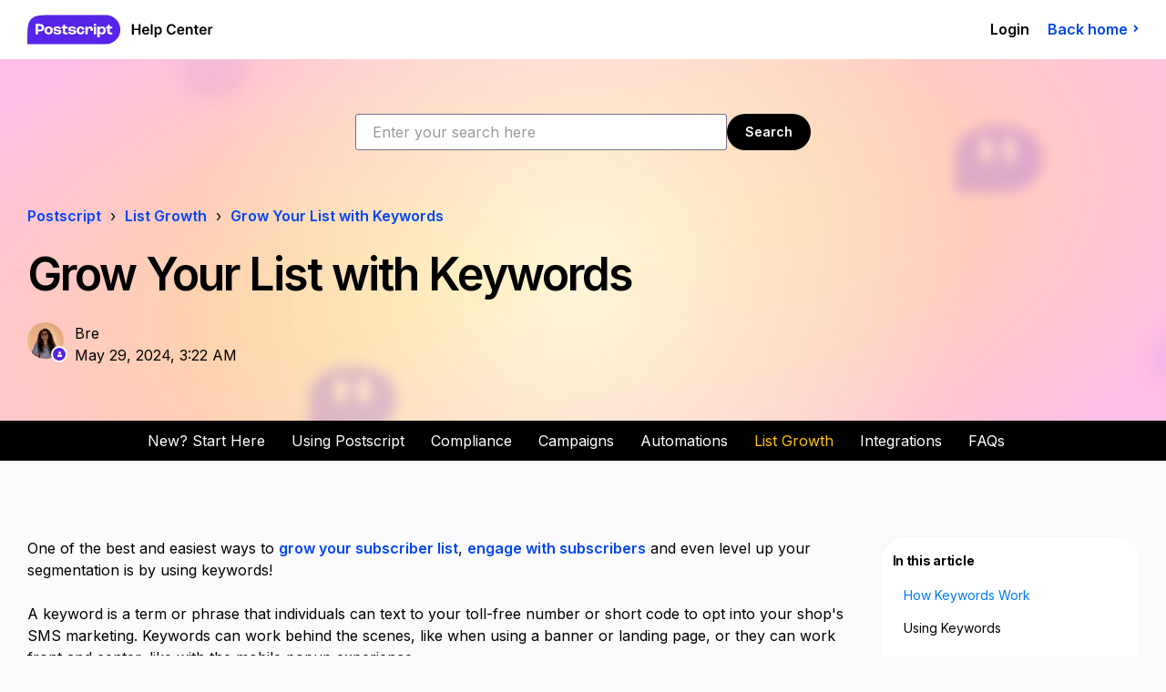

--- FILE ---
content_type: text/html; charset=utf-8
request_url: https://help.postscript.io/hc/en-us/articles/1260804632890-Grow-Your-List-with-Keywords
body_size: 12253
content:
<!DOCTYPE html>
<html dir="ltr" lang="en-US">
<head>
  <meta charset="utf-8" />
  <!-- v26880 -->


  <title>Grow Your List with Keywords &ndash; Postscript</title>

  

  <meta name="description" content="One of the best and easiest ways to grow your subscriber list, engage with subscribers and even level up your segmentation is by using..." /><meta property="og:image" content="https://help.postscript.io/hc/theming_assets/01KE7VRG4K0X36BB8499Q27BPG" />
<meta property="og:type" content="website" />
<meta property="og:site_name" content="Postscript" />
<meta property="og:title" content="Grow Your List with Keywords" />
<meta property="og:description" content="One of the best and easiest ways to grow your subscriber list, engage with subscribers and even level up your segmentation is by using keywords!
A keyword is a term or phrase that individuals can t..." />
<meta property="og:url" content="https://help.postscript.io/hc/en-us/articles/1260804632890-Grow-Your-List-with-Keywords" />
<link rel="canonical" href="https://help.postscript.io/hc/en-us/articles/1260804632890-Grow-Your-List-with-Keywords">
<link rel="alternate" hreflang="en-us" href="https://help.postscript.io/hc/en-us/articles/1260804632890-Grow-Your-List-with-Keywords">
<link rel="alternate" hreflang="x-default" href="https://help.postscript.io/hc/en-us/articles/1260804632890-Grow-Your-List-with-Keywords">

  <link rel="stylesheet" href="//static.zdassets.com/hc/assets/application-f34d73e002337ab267a13449ad9d7955.css" media="all" id="stylesheet" />
  <link rel="stylesheet" type="text/css" href="/hc/theming_assets/10817587/1260800435310/style.css?digest=45532446676507">

  <link rel="icon" type="image/x-icon" href="/hc/theming_assets/01HZPQTNNP4Z7JAPYR08R85GKR">

    

  <!-- Sharing meta tags -->
<meta property="og:image" content="https://images.ctfassets.net/mpv16aisnpdx/714wEtPmuTGF3Ehl6XG3Fi/9193296e03d7fca55b961775d17113a6/SEO_Open_graph.jpg">
<meta property="twitter:image" content="https://images.ctfassets.net/mpv16aisnpdx/714wEtPmuTGF3Ehl6XG3Fi/9193296e03d7fca55b961775d17113a6/SEO_Open_graph.jpg">
<meta property="og:description" content="Browse Postscript's collection of resources to learn more about our best-in-class SMS features, deep integrations, advanced list growth tools, and more.">


<!-- Google Analytics code below. Cailee -->

<!-- Global site tag (gtag.js) - Google Analytics -->
<script async src="https://www.googletagmanager.com/gtag/js?id=G-BYERWRVZ7L"></script>
<script>
  window.dataLayer = window.dataLayer || [];
  function gtag(){dataLayer.push(arguments);}
  gtag('js', new Date());

  gtag('config', 'G-BYERWRVZ7L');
</script>

<meta name="viewport" content="width=device-width, initial-scale=1.0" />

<link rel="preconnect" href="https://fonts.googleapis.com">
<link rel="preconnect" href="https://fonts.gstatic.com" crossorigin>
<link href="https://fonts.googleapis.com/css2?family=Inter:wght@400;600;700&display=swap" rel="stylesheet">

<link rel="stylesheet" href="https://cdn.jsdelivr.net/npm/normalize.css@8.0.1/normalize.css" />
<link rel="stylesheet" href="https://use.fontawesome.com/releases/v5.4.2/css/all.css" />
<link rel="stylesheet" href="//cdn.jsdelivr.net/highlight.js/9.10.0/styles/github.min.css" />
<link rel="stylesheet" href="//cdn.jsdelivr.net/npm/magnific-popup@1.1.0/dist/magnific-popup.min.css">
<script src="//cdn.jsdelivr.net/npm/jquery@3.5.1/dist/jquery.min.js"></script>
<script src="//cdn.jsdelivr.net/npm/magnific-popup@1.1.0/dist/jquery.magnific-popup.min.js"></script>
<script src="//cdn.jsdelivr.net/highlight.js/9.10.0/highlight.min.js"></script>

<link rel="stylesheet" type="text/css" href="//cdn.jsdelivr.net/npm/slick-carousel@1.8.1/slick/slick.css"/>
<script type="text/javascript" src="//cdn.jsdelivr.net/npm/slick-carousel@1.8.1/slick/slick.min.js"></script>
<script src="https://cdn.jsdelivr.net/npm/vue@2.6.12"></script>
<script src="//fast.wistia.net/assets/external/iframe-api-v1.js"></script>

<script>
  window.LotusConfig = {};
  LotusConfig.css = {
    activeClass: 'is-active',
    hiddenClass: 'is-hidden'
  };
</script>
<script src="/hc/theming_assets/01HZPQT8TT1PP8JP76997P567S"></script>
<link rel="stylesheet" href="/hc/theming_assets/01HZPQT5R14S725EAYFKK3RNDP" />
<link rel="stylesheet" href="/hc/theming_assets/01HZPQT6BF34STT5F91TZS27BA" />
<script src="/hc/theming_assets/01HZPQTC68N554Y8RKES3KB2TP"></script>
<script src="/hc/theming_assets/01HZPQT6VJ4C2KJ7GHNV0TP4G4"></script>
<script src="/hc/theming_assets/01HZPQT5XMXSFPZJJVMYZKQDF6"></script>
<script src="/hc/theming_assets/01HZPQT7D4GK66WEQVN9848S4Z"></script>
<script src="/hc/theming_assets/01HZPQT82TJZ86NMXZX5PFE0KN"></script>
<script src="/hc/theming_assets/01HZPQTBW0A6T95KWEHM5D2E9S"></script>
<script src="/hc/theming_assets/01HZPQTAR7JNZM6KKQK5X852JT"></script>
<script src="/hc/theming_assets/01HZPQT7X8VX5CZ6WP47K6XR28"></script>
<script src="/hc/theming_assets/01HZPQT77AKG7E6YPBHMYXK0WR"></script>
<script src="/hc/theming_assets/01HZPQTBHHRGRD5QDRN6JB6CEV"></script>
<script src="/hc/theming_assets/01HZPQT9C52G7A510ZXDZHW03Y"></script>
<script src="/hc/theming_assets/01HZPQT7QM38WVF7PQNTFDRWR5"></script>
<script src="/hc/theming_assets/01HZPQT6PAHGRFR7EK7GP18Z8T"></script>
<script src="/hc/theming_assets/01HZPQTBCPTAS8PDFA73VYB62V"></script>
<script src="/hc/theming_assets/01HZPQTA9S5GTMV351MTTD7ARA"></script>
<script src="/hc/theming_assets/01HZPQT8H9XPF3CB52CC8XRGH2"></script>
<script src="/hc/theming_assets/01HZPQT8ZFH63RPQPS2EVNCR4X"></script>

<script>
  LotusConfig.icons = {
    1260801575289: "/hc/theming_assets/01HZPQTCYJXWX8G2GEJZ30NXNF",
    1260801575309: "/hc/theming_assets/01HZPQTD441XTV02A8HTF128ES",
 		1260802554569: "/hc/theming_assets/01HZPQTD8VCYXK4A2YVZJ94RNF",
  	4408034242715: "/hc/theming_assets/01HZPQTDFEFDWES5VR8D77H3B2",
  	4408034245403: "/hc/theming_assets/01HZPQTAEPEM8MZF5398GMFCSQ",
  	4408034250267: "/hc/theming_assets/01HZPQTDNS7XDS6WAW70QN7SSR",
  	1260801575349: "/hc/theming_assets/01HZPQTDTTKX58HDY4FJW5CN72",
  	1260801575369: "/hc/theming_assets/01HZPQTE03VSMQ340X4STHNH9Z",
  	1260802266709: "/hc/theming_assets/01HZPQTE54716EA91DPATM6BEX",
  
  
    1260801704249: "/hc/theming_assets/01HZPQT9JJAMWDNQZ14NTN20K1",
    1260801703449: "",
    1260801532010: "/hc/theming_assets/01HZPQT8P2HQTJPS54R11JZG93",
    
    
    //Section icons
    1260801954730: "",
  	4405789627931: "/hc/theming_assets/01HZPQT4WMXDWPESMKW6MGNTTA",
  	4405789632795: "/hc/theming_assets/01HZPQT5ES6G8J9HJ7WTWE322Y",
  	4405777802779: "/hc/theming_assets/01HZPQTCMCQ77TJEWS4PXVJJNX",
  	4405777803931: "/hc/theming_assets/01HZPQTCRWRY7H9S39F7TKQQEM",
  	4408096543387: "/hc/theming_assets/01HZPQTA57Z5W6F52ZE7EVSDBE",
  	1260801954710: "/hc/theming_assets/01HZPQTA0GY28VPCWHS4XHJ1QF",
  	1260801985449: "/hc/theming_assets/01HZPQTCB4HPH5J22BGBG8BMRA",
    1260801862890: "/hc/theming_assets/01HZPQTD8VCYXK4A2YVZJ94RNF",
  	4408104523035: "",
  	4408107014555: "",
  	4408091173659: "/hc/theming_assets/01HZPQT7J78W93TQ7EKF1B00AR",
  	4408091063067: "/hc/theming_assets/01HZPQT9QHJA0W7N0VNAJ77JR6",
  	4408091116187: "/hc/theming_assets/01HZPQT71MT6PKBPM2CHEX4XNE",
  	4408090263451: "/hc/theming_assets/01HZPQTB2EJFZ4KVNCNAKGPYRM",
  	4408599775259: "/hc/theming_assets/01HZPQTAEPEM8MZF5398GMFCSQ",
  	1260801861990: "/hc/theming_assets/01HZPQT87W8KF9E5P40TV62YRA",
  	1260801862010: "/hc/theming_assets/01HZPQTDNS7XDS6WAW70QN7SSR",
  	1260801902289: "/hc/theming_assets/01HZPQTEW8EKAEA9DQDG49A299",
  	4408577407515: "/hc/theming_assets/01HZPQTE03VSMQ340X4STHNH9Z",
  	4408599763227: "/hc/theming_assets/01HZPQT7J78W93TQ7EKF1B00AR",
  	1260802557789: "/hc/theming_assets/01HZPQTF60BJHMQGA3DN7QQK7Y ",
  	1260802557809: "",
  	4407225196827: "",
    1260801954730: "/hc/theming_assets/01HZPQTCYJXWX8G2GEJZ30NXNF",
    4405789627931: "/hc/theming_assets/01HZPQTD8VCYXK4A2YVZJ94RNF",
    4417223621275: "/hc/theming_assets/01HZPQTDNS7XDS6WAW70QN7SSR",
    4417216689435: "/hc/theming_assets/01HZPQTDFEFDWES5VR8D77H3B2",
    4417216683035: "/hc/theming_assets/01HZPQTAEPEM8MZF5398GMFCSQ",
    4417205893019: "/hc/theming_assets/01HZPQTDTTKX58HDY4FJW5CN72",
    4417205712539: "/hc/theming_assets/01HZPQTEJX3MXY1RGEXDMTEN7C",
    4409702116507: "/hc/theming_assets/01HZPQTFKFZ1EVGGGCKS90KQM9",
    4409706747547: "/hc/theming_assets/01HZPQTEE6V65D7TMYQE9DTJSC",
    4409701663771: "/hc/theming_assets/01HZPQTDFEFDWES5VR8D77H3B2",
    4409706759579: "/hc/theming_assets/01HZPQTAEPEM8MZF5398GMFCSQ",
    4409695183131: "/hc/theming_assets/01HZPQTD8VCYXK4A2YVZJ94RNF",
    4410565557787: "/hc/theming_assets/01HZPQTDTTKX58HDY4FJW5CN72",
    4408107014555: "/hc/theming_assets/01HZPQTDNS7XDS6WAW70QN7SSR",
    4410584480795: "/hc/theming_assets/01HZPQTF1864VG22RZSE512JR7",
    1260801861990: "/hc/theming_assets/01HZPQTEE6V65D7TMYQE9DTJSC",
    4682003682971: "/hc/theming_assets/01HZPQTFF3YG4SWJA81DPQTM79",
    4682134500251: "/hc/theming_assets/01HZPQT9QHJA0W7N0VNAJ77JR6",
    4682118072603: "/hc/theming_assets/01HZPQT71MT6PKBPM2CHEX4XNE",
    4682704439451: "/hc/theming_assets/01HZPQTFRQVQ90KQ71XS5ZZ9TR",
    4682070317083: "/hc/theming_assets/01HZPQTFRQVQ90KQ71XS5ZZ9TR",
    4713065128091: "/hc/theming_assets/01HZPQTFF3YG4SWJA81DPQTM79",
    1260801954710: "/hc/theming_assets/01HZPQTFX94HKABA0YA10GJFDA",
    1260801985449: "/hc/theming_assets/01HZPQTG1XQT7TXF7WJYWCP0WC",
    4594093832987: "/hc/theming_assets/01HZPQTFKFZ1EVGGGCKS90KQM9",
    4417635440283: "/hc/theming_assets/01HZPQTG7FRZCB9DBTBW22X1Q3",
    4418339248027: "/hc/theming_assets/01HZPQTGC1DJFX41BTFYAE6JP7",
    4786781922459: "/hc/theming_assets/01HZPQT9QHJA0W7N0VNAJ77JR6",
    4792722605595: "/hc/theming_assets/01HZPQTFX94HKABA0YA10GJFDA",
    4681317290267: "/hc/theming_assets/01HZPQTGGWJFXQ77Q9EH367NS8",
    4681363653659: "/hc/theming_assets/01HZPQTGNG8BS704BHNKPXBFW2",
    4408577426203: "/hc/theming_assets/01HZPQTGV0NTN383FN9JDJ80YF",
  7865461076891: "/hc/theming_assets/01HZPQTGZWC621E14G4468E8K8",
  8166290095515: "/hc/theming_assets/01HZPQTFF3YG4SWJA81DPQTM79",
  17103208448155: "/hc/theming_assets/01HZPQTN2CKJSZEH995R9NQEVJ",
  } 
</script>

  
</head>
<body class="">
  
  
  

  <a class="skip-navigation" tabindex="1" href="#main-content">Skip to main content</a>
<div id="header" class="layout">
  <header class="topbar container" data-topbar>
    <div class="container-inner">
      <div class="topbar__inner">
        <div class="topbar__logo-wrapper">
          <a title="Home" href="/hc/en-us">
            <span class="topbar__logo">
              <img src="https://theme.zdassets.com/theme_assets/10817587/44c6885576e05f13fdeb7a68e99239fc72ce8594.svg" alt="Logo" class="logo logo--default">
              <img src="https://theme.zdassets.com/theme_assets/10817587/44c6885576e05f13fdeb7a68e99239fc72ce8594.svg" alt="Logo" class="logo logo--home">
            </span>

            

          </a>
        </div>

        <div class="topbar__buttons">
          <button type="button" class="tcon tcon-menu--xcross" aria-label="toggle menu" data-toggle-menu>
            <span class="tcon-menu__lines" aria-hidden="true"></span>
            <span class="tcon-visuallyhidden">toggle menu</span>
          </button>
        </div>

        <div class="topbar__controls" data-menu>
          
          <a href="" class="topbar__link">
            
              
            
          </a>
          <a href="" class="topbar__link">
            
              
            
          </a>
          <a href="" class="topbar__link">
            
              
            
          </a> 

          <!-- Login option for HC. AH -->

          
              <a class="topbar__link" rel="nofollow" data-auth-action="signin" title="Opens a dialog" role="button" href="/hc/en-us/signin?return_to=https%3A%2F%2Fhelp.postscript.io%2Fhc%2Fen-us%2Farticles%2F1260804632890-Grow-Your-List-with-Keywords">
                Login
              </a>
          



          <a href="https://postscript.io" target="_blank" class="arrow-link">
            <span>Back home</span>
          </a>
        </div>
      </div>
    </div>
  </header>


  <main role="main">
    <section class="hero-unit container" data-hero-unit style="background-image: url(/hc/theming_assets/01HZPQTJQ4BJ7Z7VGS8FV1F2T7);">
<!--  injecting search bar  -->
  <div class="search-box search-box--topbar search-box-article" data-search-topbar>
    <form role="search" class="search" data-search="" data-instant="true" autocomplete="off" action="/hc/en-us/search" accept-charset="UTF-8" method="get"><input type="hidden" name="utf8" value="&#x2713;" autocomplete="off" /><input type="search" name="query" id="query" placeholder="Enter your search here" autocomplete="off" aria-label="Enter your search here" />
<input type="submit" name="commit" value="Search" /></form>
  </div>
  
  <div class="container-inner hero-unit__content" data-search-box>
    <div class="breadcrumbs-wrapper">
      <ol class="breadcrumbs">
  
    <li title="Postscript">
      
        <a href="/hc/en-us">Postscript</a>
      
    </li>
  
    <li title="List Growth">
      
        <a href="/hc/en-us/categories/4408034250267-List-Growth">List Growth</a>
      
    </li>
  
    <li title="Grow Your List with Keywords">
      
        <a href="/hc/en-us/sections/4408091116187-Grow-Your-List-with-Keywords">Grow Your List with Keywords</a>
      
    </li>
  
</ol>

    </div>
    <h1 class="hero-unit__title">
       Grow Your List with Keywords
    </h1>
    <div class="article-meta">
      <div class="article-meta__col article-meta__col--main">
        <div class="entry-info ">
          
            <div class="entry-info__avatar">
              <div class="avatar  avatar--agent">
                <img class="user-avatar user-avatar--default" src="https://help.postscript.io/system/photos/9880432484123/Bre_Headshot.jpg"
                     alt="Avatar">
              </div>
            </div>
          
          <div class="entry-info__content">
            
              <a class="author author--hero-unit" href="/hc/en-us/profiles/1263677141709-Bre">
              Bre
              </a>
            
              <!-- changed line 29 to display edited_at insted of created_at - AH -->
            <div class="meta meta--hero-unit"><time datetime="2024-05-29T03:22:39Z" title="2024-05-29T03:22:39Z" data-datetime="calendar">May 29, 2024 03:22</time></div>
          </div>
        </div>
      </div>
      
    </div>
  </div>
</section>

<section id="category-nav" class="container">
  <div class="container-inner">
    <nav class="category-nav">
      <div data-sidenav='{"mobileBreakpoint": 1199, "homeTitle": "", "content": ["sections", "categories"]}'></div>
    </nav>
  </div>
</section>

<div class="container" id="main-content">
  <div class="container-inner">
    <div class="article-page">
      <div class="article-page__column article-page__article">
        
        <article class="article clearfix" itemscope itemtype="http://schema.org/Article">
  
          <div class="article__body markdown" data-article itemprop="articleBody">
            <p>One of the best and easiest ways to <a href="https://help.postscript.io/hc/en-us/articles/1260804632890-Grow-Your-List-with-Keywords">grow your subscriber list</a>, <a href="https://help.postscript.io/hc/en-us/articles/4412224755483-Create-an-Interactive-Campaign#Choose-the-Segment">engage with subscribers</a> and even level up your segmentation is by using keywords!</p>
<p>A keyword is a term or phrase that individuals can text to your toll-free number or short code to opt into your shop's SMS marketing. Keywords can work behind the scenes, like when using a banner or landing page, or they can work front and center, like with the mobile popup experience. </p>
<h2 id="How-Keywords-Work">How Keywords Work</h2>
<hr>
<div class="callout callout--transparent">
<ol>
<li>
<a href="https://help.postscript.io/hc/en-us/articles/4786936971163-Create-a-Keyword">Create a keyword</a> and add your keyword reply. Need inspo? Check out <a href="https://fantastictexts.com/welcome-series/">Fantastic Texts. </a>
</li>
<li>Share this keyword
<div>
<ul>
<li>You can share your keyword with customers, social media followers, or connect it to your mobile popup so these individuals can text your keyword to your dedicated <a href="https://help.postscript.io/hc/en-us/articles/4414004804891" target="_blank" rel="noopener">toll-free number or short code</a>.</li>
<li>You can also use keywords to connect <a href="https://help.postscript.io/hc/en-us/categories/1260801575349-Integrations#section-1260801862010">specific integrations</a> to Postscript.</li>
<li>Lastly, you can use keywords to connect banners, landing pages, short links or email call-to-action buttons to Postscript</li>
</ul>
</div>
</li>
<li>Once a subscriber triggers a keyword, they are added to your list an SMS subscriber and receive a keyword reply after opt-in.</li>
</ol>
</div>
<h2 id="01GMTWGKDV95VS8H1WDM0RDF6W">Using Keywords</h2>
<hr>
<div class="tabs tabs">
<div class="tabs-menu">
<span class="tabs-link is-active">In Email</span> <span class="tabs-link">Keyword Reply</span> <span class="tabs-link">On Social</span> <span class="tabs-link">Banner</span>
</div>
<div class="tab">
<p>Check out this <a href="https://help.postscript.io/hc/en-us/articles/4406541453851" target="_blank" rel="noopener noreferrer">email campaign</a>! This is a clever play on keyword opt-ins because the brand implemented a call-to-action button that routes to a landing page. This landing page is generated with a keyword (which you can learn more about <a href="https://help.postscript.io/hc/en-us/articles/4406821925147">here</a>). We especially love this campaign because you can clearly see the TCPA compliance opt-in language.</p>
<p class="wysiwyg-text-align-center"><a class="image-with-lightbox image-with-lightbox--type1" href="/hc/article_attachments/17406966533275"><img src="/hc/article_attachments/14267835770907" alt="Dr. Squatch Email Conversion Star Wars.jpeg"> </a></p>
</div>
<div class="tab is-hidden">
<p>Once someone texts a keyword, they are opted into SMS marketing for a shop. They receive a confirmation message, a <a href="https://help.postscript.io/hc/en-us/articles/4784759811355" target="_blank" rel="noopener noreferrer">keyword reply</a>, and so after flow through to a <a href="https://help.postscript.io/hc/en-us/articles/4406781154971" target="_blank" rel="noopener noreferrer">welcome series automation</a>, if enabled.  </p>
<p class="wysiwyg-text-align-center"><img src="/hc/article_attachments/4403022568219" alt="Keyword1.png"></p>
</div>
<div class="tab is-hidden">
<p>You can use keywords via short links on <a href="https://help.postscript.io/hc/en-us/articles/1260804629450-Grow-Your-List-with-Instagram">social media.</a> You can put a short link on your story (like in this example), in a link tree, or even include your keyword and toll-free number or short code in a caption. Just be sure to include that TCPA compliance opt-in language!</p>
<p class="wysiwyg-text-align-center"><a href="/hc/article_attachments/4407834785947"> <img style="width: 342px;" src="/hc/article_attachments/4407834785947"> </a></p>
</div>
<div class="tab is-hidden">
<p>You may also choose to use a banner at the top of your site that entices subscribers to opt in to your SMS marketing! This banner leads to a <a href="https://help.postscript.io/hc/en-us/articles/4410944309019-Where-to-Customize-Your-Opt-In-Landing-Page">landing page</a> where subscribers can opt in. This is an example of keywords working behind the scenes. Though the subscriber never sees the keyword, the keyword is connected to the landing page. Once a subscriber opts-in via the landing page, they will trigger the correlating keyword reply. </p>
<p class="wysiwyg-text-align-center"><img src="/hc/article_attachments/14267551363355" alt="Wandering Bear SMS Banner.png"></p>
</div>
</div>
<h2 id="Compliance-Language-Requirements">Compliance Language Requirements</h2>
<hr>
<p><span>When collecting subscribers, the TCPA requires you to include necessary compliance language that informs visitors that they are opting into SMS messaging from your store. This language needs to appear beneath your keyword or call to action (e.g., </span><em>Text "DOGGONE" to 54631</em><span>).</span></p>
<p>Here's the TCPA-approved compliance language:</p>
<p class="wysiwyg-indent1">*By providing your phone number, you agree to receive recurring automated marketing text messages (e.g. cart reminders) from this shop and third parties acting on its behalf. Consent is not a condition to obtain goods or services. Msg &amp; data rates may apply. Msg frequency varies. Reply HELP for help and STOP to cancel. You also agree to the Terms of Service and Privacy Policy.</p>
<div class="callout callout--warning">
<p><strong>Note:</strong> In order to collect subscribers compliantly, your shop's Terms of Service and Privacy Policy need to be hyperlinked in the language shown above. If they cannot be hyperlinked, the full URLs of each need to be included so a viewer may search your terms or privacy policy if needed.</p>
<p>For example, <em>"You also agree to the Terms of Service (https:/myshop.com/terms-of-service/) and Privacy Policy (https://myshop.com/privacy-policy/).” </em></p>
</div>
<h2 id="Learn-More">Additional Resources</h2>
<hr>
<div class="callout callout--transparent">
<ul class="list-bullet">
<li>Ready to create keywords unique to your brand? Go ahead, <a href="https://help.postscript.io/hc/en-us/articles/4786936971163" target="_blank" rel="noopener">Create a Keyword</a>.  This article has all the tips and tricks you need.</li>
<li>Have an idea to take your keyword replies to the next level? Learn just how to customize those replies <a href="https://help.postscript.io/hc/en-us/articles/4784759811355" target="_blank" rel="noopener">here</a>!</li>
<li>Prefer something custom-built? No prob. Learn how to use keywords to <a href="https://help.postscript.io/hc/en-us/articles/1260804633230" target="_blank" rel="noopener">Create Subscribers with Postscript API</a>. </li>
<li>Just here for a quick question? Check out our <a href="https://help.postscript.io/hc/en-us/categories/1260801575369-FAQs#section-4682118072603" target="_self">Keyword FAQs</a>.</li>
</ul>
</div>
<h2 id="Get-Support">Get Support</h2>
<hr>
<p><strong>Have questions?</strong> Please feel free to reach out to our wonderful Support team at <a href="mailto:support@postscript.io">support@postscript.io</a> or via live chat. You can also submit a support request <a href="https://help.postscript.io/hc/en-us/requests/new" target="_blank" rel="noopener noreferrer">here</a>!</p>
<p><strong>Need ongoing channel strategy guidance?</strong> Please <a href="https://partners.postscript.io/agency-directory/matchmaking" target="_blank" rel="noopener noreferrer">fill out this form</a> and we'll connect you to one of our certified partners.</p>
          </div>
  
          <div class="article__attachments">
            
          </div>
        </article>

        <div data-prevnext='{"classNameBtn": "btn btn--prev-next"}'></div>
  
        
          <div class="article-votes article__wrapper" data-votes>
            <div class="article-votes__question">Was this article helpful?</div>
            <div class="article-votes__controls">
              <button type="button" class="btn btn--default article-vote article-vote--up" data-auth-action="signin" aria-label="This article was helpful" aria-pressed="false">Yes</button>
              <button type="button" class="btn btn--default article-vote article-vote--down" data-auth-action="signin" aria-label="This article was not helpful" aria-pressed="false">No</button>
            </div>
            <div class="article-votes__count">
              <span class="article-vote-label">0 out of 0 found this helpful</span>
            </div>
          </div>
        

        
          
            <div class="text-center">
              <div class="article__share">
  <ul class="share">
    <li>
      <a href="https://www.facebook.com/share.php?title=Grow+Your+List+with+Keywords&u=https%3A%2F%2Fhelp.postscript.io%2Fhc%2Fen-us%2Farticles%2F1260804632890-Grow-Your-List-with-Keywords" class="share-facebook" aria-label="Facebook">
        <svg xmlns="http://www.w3.org/2000/svg" width="12" height="12" focusable="false" viewBox="0 0 12 12" aria-label="Share this page on Facebook">
          <path fill="currentColor" d="M6 0a6 6 0 01.813 11.945V7.63h1.552l.244-1.585H6.812v-.867c0-.658.214-1.242.827-1.242h.985V2.55c-.173-.024-.538-.075-1.23-.075-1.444 0-2.29.767-2.29 2.513v1.055H3.618v1.585h1.484v4.304A6.001 6.001 0 016 0z"/>
        </svg>
      </a>
    </li>
    <li>
      <a href="https://twitter.com/share?lang=en&text=Grow+Your+List+with+Keywords&url=https%3A%2F%2Fhelp.postscript.io%2Fhc%2Fen-us%2Farticles%2F1260804632890-Grow-Your-List-with-Keywords" class="share-twitter" aria-label="X Corp">
        <svg xmlns="http://www.w3.org/2000/svg" width="12" height="12" focusable="false" viewBox="0 0 12 12" aria-label="Share this page on X Corp">
          <path fill="currentColor" d="M.0763914 0 3.60864 0 6.75369 4.49755 10.5303 0 11.6586 0 7.18498 5.11431 12 12 8.46775 12 5.18346 7.30333 1.12825 12 0 12 4.7531 6.6879z"/>
        </svg>
      </a>
    </li>
    <li>
      <a href="https://www.linkedin.com/shareArticle?mini=true&source=Postscript&title=Grow+Your+List+with+Keywords&url=https%3A%2F%2Fhelp.postscript.io%2Fhc%2Fen-us%2Farticles%2F1260804632890-Grow-Your-List-with-Keywords" class="share-linkedin" aria-label="LinkedIn">
        <svg xmlns="http://www.w3.org/2000/svg" width="12" height="12" focusable="false" viewBox="0 0 12 12" aria-label="Share this page on LinkedIn">
          <path fill="currentColor" d="M10.8 0A1.2 1.2 0 0112 1.2v9.6a1.2 1.2 0 01-1.2 1.2H1.2A1.2 1.2 0 010 10.8V1.2A1.2 1.2 0 011.2 0h9.6zM8.09 4.356a1.87 1.87 0 00-1.598.792l-.085.133h-.024v-.783H4.676v5.727h1.778V7.392c0-.747.142-1.47 1.068-1.47.913 0 .925.854.925 1.518v2.785h1.778V7.084l-.005-.325c-.05-1.38-.456-2.403-2.13-2.403zm-4.531.142h-1.78v5.727h1.78V4.498zm-.89-2.846a1.032 1.032 0 100 2.064 1.032 1.032 0 000-2.064z"/>
        </svg>
      </a>
    </li>
  </ul>

</div>
            </div>
          
        
  
        
        
  <!-- COMMENTS section. AH -->
         

        
        
        <div class="row clearfix article-page__related">
          
          
        </div>
      </div>
      <div class="article-page__column article-page__toc">
        <div data-toc='{"mobileBreakpoint": 991, "offsetTop": 128, "title": "In this article", "headers": "h2, h3, h4, h5 "}'></div>
      </div>
    </div>
  </div>
</div>
  </main>

  </div>
<!-- /.layout -->

<footer class="container">
  <div class="container-inner">
    
    <div class="footer-connect">
        <div class="footer-social">
          <h4>Stay in the loop!</h4>
          <div class="footer-social-links">
            <a href="https://www.tiktok.com/@postscriptsms"><img src=/hc/theming_assets/01KACA4YV99E8ZA5GY95RRQ73C alt="TikTok" /></a>
            <a href="https://www.instagram.com/postscriptdotio/?hl=en"><img src=/hc/theming_assets/01KACA4D9B47FW7SBJ9FF39H45 alt="Instagram" /></a>
            <a href="https://www.facebook.com/PostscriptIO/"><img src=/hc/theming_assets/01KACA46AWMCANMZGVZNDFWVPW alt="Facebook" /></a>
            <a href="https://www.linkedin.com/company/postscriptio/"><img src=/hc/theming_assets/01KACA4H0WD8ZEJXY67CSHGE9M alt="LinkedIn" /></a>
            <a href="https://twitter.com/PostscriptIO"><img src=/hc/theming_assets/01KACA5005FHNSPXY1CBQ8M4CB alt="X" /></a>
            <a href="https://www.youtube.com/@postscriptsms"><img src=/hc/theming_assets/01KACA51807T197PKDRFWTJJ7D alt="YouTube" /></a>
            <a href="https://open.spotify.com/show/0znPlLjr8pDNBS8HaKClnB?si=f72a9973fbf948f4"><img src=/hc/theming_assets/01KACA4XMQN01VHXKXDH6KKA9S alt="Spotify" /></a>
          </div>
        </div>
        <div class="footer-newsletter">
          <h5>Sign up for insights, SMS marketing tips, industry trends and more!</h5>
          <script charset="utf-8" type="text/javascript" src="//js.hsforms.net/forms/embed/v2.js"></script>
          <script>
            hbspt.forms.create({
              portalId: "6202253",
              formId: "6ece13c3-3dba-4827-903b-17dc6ad85e2a",
              region: "na1"
            });
          </script> 
          <p>We are big fans of privacy. By completing the form, you give consent to receive communication about products and services that you might find interesting. See our <a href="https://postscript.io/privacy">Privacy Policy</a> for more information.</p>
      	</div>
      </div>
    
    <nav class="footer-nav">

      <div class="footer-nav-list">
        <h5>Solutions</h5>
        <ul>
          <li><a href="https://postscript.io/marketing">SMS Marketing</a></li>
          <li><a href="https://postscript.io/sales">SMS Sales</a></li>
          <li><a href="https://postscript.io/cashback">CashBack</a></li>
          <li><a href="https://postscript.io/ai">Postscript AI</a></li>
          <li><a href="https://postscript.io/shopper">Shopper</a></li>
          <li><a href="https://postscript.io/infinity-testing">Infinity Testing</a></li>
          <li><a href="https://postscript.io/rcs">RCS</a></li>
          <li><a href="https://postscript.io/postscript-plus">Postscript Plus</a></li>
        </ul>
        <h5>Pricing</h5>
        <ul>
          <li><a href="https://postscript.io/pricing">Pricing</a></li>
        </ul>
      </div>
      
      <div class="footer-nav-list">
        <h5>Why Postscript</h5>
        <ul>
          <li><a href="https://postscript.io/sms-strategy">Strategy</a></li>
          <li><a href="https://postscript.io/sms-list-growth">List Growth</a></li>
          <li><a href="https://postscript.io/sms-compliance">Compliance</a></li>
          <li><a href="https://postscript.io/sms-conversational">Conversational</a></li>
          <li><a href="https://postscript.io/sms-conversion">High Performance Messages</a></li>
          <li><a href="https://postscript.io/customer-service">Customer Service</a></li>
          <li><a href="https://postscript.io/deliverability">Deliverability</a></li>
          <li><a href="https://postscript.io/features">Features</a></li>
        </ul>
      </div>
      
      <div class="footer-nav-list">
        <h5>Proof</h5>
        <ul>
          <li><a href="https://postscript.io/results">Case Studies</a></li>
          <li><a href="https://postscript.io/compare">Compare</a></li>
          <li><a href="https://postscript.io/wall-of-love">Wall of Love</a></li>
          <li><a href="https://postscript.io/referral-program">Referral Program</a></li>
        </ul>
      </div>

      <div class="footer-nav-list">
        <h5>Resources</h5>
        <ul>
          <li><a href="https://postscript.io/learning-center">SMS Resource Hub</a></li>
          <li><a href="https://postscript.io/blog">Blog</a></li>
          <li><a href="https://postscript.io/events">Webinars &amp; Events</a></li>
          <li><a href="https://postscript.io/launch">Product Launch</a></li>
          <li><a href="https://postscript.io/audit">SMS Audit</a></li>
          <li><a href="https://help.postscript.io/hc/en-us">Help Center</a></li>
        </ul>
      </div>

      <div class="footer-nav-list">
        <h5>Company</h5>
        <ul>
          <li><a href="https://postscript.io/about-us">About</a></li>
          <li><a href="https://postscript.io/careers">Careers</a></li>
          <li><a href="https://postscript.io/terms-of-service">Terms of Service</a></li>
          <li><a href="https://postscript.io/privacy">Privacy Policy</a></li>
          <li><a href="https://postscript.io/data-processing-agreement">Data Processing Agreement</a></li>
          <li><a href="https://postscript.io/spam-policy">Spam Policy</a></li>
          <li><a href="https://postscript.io/contact">Contact</a></li>
        </ul>
        <h5>Partners</h5>
        <ul>
          <li><a href="https://postscript.io/integrations">Integrations</a></li>
          <li><a href="https://postscript.io/postscript-partner-program">Partner Program</a></li>
          <li><a href="https://partners.postscript.io/agency-directory">Partner Directory</a></li>
        </ul>
      </div>

      <div class="footer-nav-list">
        <h5>Support</h5>
        <ul>
          <li><a href="https://help.postscript.io/hc/en-us">Help Center</a></li>
          <li><a href="https://developers.postscript.io/docs">API Documentation</a></li>
        </ul>
      </div>
      
    </nav>

    <div class="footer-bottom">
      <a href="/" class="footer-logo">
        <img alt="Postscript Logo" src="//images.ctfassets.net/mpv16aisnpdx/7FZQnjY5Jhk0jo4M1l9Lne/8d5c0a065ef207cae2ebd132277c940e/Logo.svg" width="100%">
      </a>
      <p class="colophon">© Copyright 2025 Postscript. All rights reserved.</p>
    </div>
    
  </div>
</footer>




  <div class="popup is-hidden" data-feedback-popup>
    <div class="popup-inner">
      <div class="popup-close text-right"><i class="fas fa-times popup-close__btn" aria-hidden="true" data-popup-close></i></div>
      <iframe src="https://docs.google.com/forms/d/e/1FAIpQLScAS7aNCussnwCSzcFGlBgRy5bAQ76yHHxjokQmAOXJ_mlV-w/viewform?embedded=true" width="640" height="550" frameborder="0" marginheight="0" marginwidth="0">Loading…</iframe>
    </div>
  </div>


<!-- Solvvy JS 
<script type="text/javascript" src="https://cdn.solvvy.com/deflect/customization/postscript/solvvy.js" async></script> -->

<!-- ZOOM VIRTUAL AGENT SCRIPT 
<script data-apikey="YIs3PqnGTg6vR0ig9B3gbw" data-env="us01" src="https://us01ccistatic.zoom.us/us01cci/web-sdk/chat-client.js"></script> -->


  <!-- / -->

  
  <script src="//static.zdassets.com/hc/assets/en-us.bbb3d4d87d0b571a9a1b.js"></script>
  

  <script type="text/javascript">
  /*

    Greetings sourcecode lurker!

    This is for internal Zendesk and legacy usage,
    we don't support or guarantee any of these values
    so please don't build stuff on top of them.

  */

  HelpCenter = {};
  HelpCenter.account = {"subdomain":"postscript","environment":"production","name":"Customer Experience"};
  HelpCenter.user = {"identifier":"da39a3ee5e6b4b0d3255bfef95601890afd80709","email":null,"name":"","role":"anonymous","avatar_url":"https://assets.zendesk.com/hc/assets/default_avatar.png","is_admin":false,"organizations":[],"groups":[]};
  HelpCenter.internal = {"asset_url":"//static.zdassets.com/hc/assets/","web_widget_asset_composer_url":"https://static.zdassets.com/ekr/snippet.js","current_session":{"locale":"en-us","csrf_token":null,"shared_csrf_token":null},"usage_tracking":{"event":"article_viewed","data":"[base64]--ed9584a9cd4a75b71882e27fbf93034b4d440a2b","url":"https://help.postscript.io/hc/activity"},"current_record_id":"1260804632890","current_record_url":"/hc/en-us/articles/1260804632890-Grow-Your-List-with-Keywords","current_record_title":"Grow Your List with Keywords","current_text_direction":"ltr","current_brand_id":1260800435310,"current_brand_name":"Postscript","current_brand_url":"https://postscript.zendesk.com","current_brand_active":true,"current_path":"/hc/en-us/articles/1260804632890-Grow-Your-List-with-Keywords","show_autocomplete_breadcrumbs":true,"user_info_changing_enabled":false,"has_user_profiles_enabled":true,"has_end_user_attachments":true,"user_aliases_enabled":false,"has_anonymous_kb_voting":false,"has_multi_language_help_center":true,"show_at_mentions":false,"embeddables_config":{"embeddables_web_widget":false,"embeddables_help_center_auth_enabled":true,"embeddables_connect_ipms":false},"answer_bot_subdomain":"static","gather_plan_state":"subscribed","has_article_verification":true,"has_gather":true,"has_ckeditor":false,"has_community_enabled":false,"has_community_badges":true,"has_community_post_content_tagging":false,"has_gather_content_tags":true,"has_guide_content_tags":true,"has_user_segments":true,"has_answer_bot_web_form_enabled":true,"has_garden_modals":false,"theming_cookie_key":"hc-da39a3ee5e6b4b0d3255bfef95601890afd80709-2-preview","is_preview":false,"has_search_settings_in_plan":true,"theming_api_version":2,"theming_settings":{"toggle_translations":false,"toggle_flags":true,"body_bg":"rgba(251, 250, 253, 1)","brand_primary":"rgba(0, 0, 0, 1)","brand_secondary":"rgba(87, 36, 233, 1)","text_color":"rgba(0, 0, 0, 1)","link_color":"rgba(0, 69, 246, 1)","button_color_1":"rgba(0, 0, 0, 1)","button_color_2":"rgba(0, 0, 0, 1)","brand_info":"rgba(0, 122, 255, 1)","brand_success":"rgba(45, 227, 76, 1)","brand_warning":"rgba(255, 195, 0, 1)","brand_danger":"rgba(255, 45, 85, 1)","font_size_base":"16px","font_family_base":"'Poppins', sans-serif","line_height_base":"1.6","border_radius_base":"24px","border_width":"2px","logo":"/hc/theming_assets/01KE7VRG4K0X36BB8499Q27BPG","logo_home":"/hc/theming_assets/01HZPQTNH0KH89XV7GFJZ4194B","logo_height":"33px","favicon":"/hc/theming_assets/01HZPQTNNP4Z7JAPYR08R85GKR","toggle_help_center_title":false,"help_center_title_1":"","help_center_title_2":"","topbar_bg":"#fff","topbar_text_color":"rgba(251, 250, 253, 1)","topbar_link_color":"rgba(87, 36, 233, 1)","topbar_link_text_1":"","topbar_link_url_1":"","topbar_link_text_2":"","topbar_link_url_2":"","topbar_link_text_3":"","topbar_link_url_3":"","topbar_btn_text_1":"Back home","topbar_btn_url_1":"https://postscript.io","toggle_btm_link_1":true,"btm_link_title_1":"SMS Automation Templates","btm_link_url_1":"https://sms-templates.com/","btm_link_url_icon_1":"/hc/theming_assets/01HZPQTNT7663QVVSBWCAY90BS","toggle_btm_link_2":true,"btm_link_title_2":"Fantastic Texts","btm_link_url_2":"https://fantastictexts.com/","btm_link_url_icon_2":"/hc/theming_assets/01HZPQTNYT5YY1KMGNYKZZKG17","toggle_btm_link_3":true,"btm_link_title_3":"SMS Benchmarks","btm_link_url_3":"https://www.postscript.io/sms-benchmarks/","btm_link_url_icon_3":"/hc/theming_assets/01HZPQTP57N473EN5MNP8WBS9Z","toggle_btm_link_4":true,"btm_link_title_4":"Partner Program","btm_link_url_4":"https://www.postscript.io/partners-signup/","btm_link_url_icon_4":"/hc/theming_assets/01HZPQTP9NJNNTYDMPC65Q9TNG","footer_bg":"rgba(251, 250, 253, 1)","footer_text_color":"#727e7f","footer_link_color":"rgba(0, 0, 0, 1)","toggle_custom_blocks":true,"toggle_promoted_articles":false,"toggle_category_list":true,"categories_per_line":"3","category_list_title":"Support Topics","toggle_recent_activities":false,"toggle_announcements":true,"hero_unit_bg":"rgba(0, 0, 0, 1)","hero_unit_mask_bg":"rgba(0, 0, 0, 1)","hero_unit_mask_opacity":"0.4","hero_homepage_pattern":"/hc/theming_assets/01HZPQTPG472DHBRD14XH3K71T","hero_title":"Hey! How can we help?","hero_description":"","search_placeholder":"Enter your search here","icon_height":"40px","custom_block_1_toggle":false,"custom_block_1_type":"community","custom_block_1_icon":"/hc/theming_assets/01HZPQTPMPSDMMZW7E5SDMX5A1","custom_block_1_title":"SMS Automation Templates","custom_block_1_subtitle":"Questions? Find the answers to any question.","custom_block_1_url":"#","custom_block_2_toggle":false,"custom_block_2_type":"custom","custom_block_2_icon":"/hc/theming_assets/01HZPQTPZ5M6PEHG15Z3WSJFXZ","custom_block_2_title":"Guides","custom_block_2_subtitle":"Need help? We have you covered.","custom_block_2_url":"#","show_articles_in_section":false,"show_article_author":true,"show_article_comments":false,"show_follow_article":false,"show_recently_viewed_articles":false,"show_article_sharing":true,"show_medallia_popup":true,"show_follow_section":false,"show_follow_community_post":false,"show_community_post_sharing":true,"show_follow_community_topic":false},"has_pci_credit_card_custom_field":true,"help_center_restricted":false,"is_assuming_someone_else":false,"flash_messages":[],"user_photo_editing_enabled":true,"user_preferred_locale":"en-us","base_locale":"en-us","login_url":"https://postscript.zendesk.com/access?brand_id=1260800435310\u0026return_to=https%3A%2F%2Fhelp.postscript.io%2Fhc%2Fen-us%2Farticles%2F1260804632890-Grow-Your-List-with-Keywords","has_alternate_templates":true,"has_custom_statuses_enabled":true,"has_hc_generative_answers_setting_enabled":true,"has_generative_search_with_zgpt_enabled":false,"has_suggested_initial_questions_enabled":false,"has_guide_service_catalog":true,"has_service_catalog_search_poc":false,"has_service_catalog_itam":false,"has_csat_reverse_2_scale_in_mobile":false,"has_knowledge_navigation":false,"has_unified_navigation":false,"has_unified_navigation_eap_access":false,"has_csat_bet365_branding":false,"version":"v26880","dev_mode":false};
</script>

  
  
  <script src="//static.zdassets.com/hc/assets/hc_enduser-9d4172d9b2efbb6d87e4b5da3258eefa.js"></script>
  <script type="text/javascript" src="/hc/theming_assets/10817587/1260800435310/script.js?digest=45532446676507"></script>
  
</body>
</html>

--- FILE ---
content_type: text/css; charset=utf-8
request_url: https://help.postscript.io/hc/theming_assets/10817587/1260800435310/style.css?digest=45532446676507
body_size: 33062
content:
/**
 * CSS Variables
 **/
:root {
    --black: #000;
    --gray-9: #17161a;
    --gray-8: #2f2c35;
    --gray-7: #46434f;
    --gray-6: #5e596a;
    --gray-5: #756f84;
    --gray-4: #a29dae;
    --gray-3: #d7d5df;
    --gray-2: #efedf5;
    --gray-1: #fbfafd;
    --white: #fff;
    --blue-9: #001833;
    --blue-8: #003166;
    --blue-7: #004999;
    --blue-6: #0062cc;
    --blue-5: #007aff;
    --blue-4: #3395ff;
    --blue-3: #66afff;
    --blue-2: #99caff;
    --blue-1: #e5f1ff;
    --blue-core: var(--blue-5);
    --mint-9: #051d18;
    --mint-8: #0a3b30;
    --mint-7: #0f5949;
    --mint-6: #147761;
    --mint-5: #19957a;
    --mint-4: #1eb392;
    --mint-3: #23d1ab;
    --mint-2: #6ce0c7;
    --mint-1: #daf7f1;
    --mint-core: var(--mint-3);
    --green-9: #061c0a;
    --green-8: #0b3913;
    --green-7: #11551d;
    --green-6: #177226;
    --green-5: #1c8e30;
    --green-4: #22aa39;
    --green-3: #27c743;
    --green-2: #2de34c;
    --green-1: #cbf8d3;
    --green-core: var(--green-2);
    --yellow-9: #201800;
    --yellow-8: #403100;
    --yellow-7: #604900;
    --yellow-6: #806200;
    --yellow-5: #9f7a00;
    --yellow-4: #bf9200;
    --yellow-3: #dfab00;
    --yellow-2: #ffc300;
    --yellow-1: #fff0bf;
    --yellow-core: var(--yellow-2);
    --orange-9: #2b0f00;
    --orange-8: #551f00;
    --orange-7: #802e00;
    --orange-6: #aa3d00;
    --orange-5: #d54d00;
    --orange-4: #ff5c00;
    --orange-3: #ff8540;
    --orange-2: #ffae80;
    --orange-1: #ffebdf;
    --orange-core: var(--orange-4);
    --red-9: #2b080e;
    --red-8: #550f1c;
    --red-7: #80172b;
    --red-6: #aa1e39;
    --red-5: #d52647;
    --red-4: #ff2d55;
    --red-3: #ff6280;
    --red-2: #ff96aa;
    --red-1: #ffe5ea;
    --red-core: var(--red-4);
    --pink-9: #2b001a;
    --pink-8: #503;
    --pink-7: #80004d;
    --pink-6: #a06;
    --pink-5: #d50080;
    --pink-4: #f09;
    --pink-3: #ff40b3;
    --pink-2: #ff80cc;
    --pink-1: #ffe3f4;
    --pink-core: var(--pink-4);
    --purple-9: #16093a;
    --purple-8: #2c1275;
    --purple-7: #411baf;
    --purple-6: #5724e9;
    --purple-5: #7349ed;
    --purple-4: #8f6df0;
    --purple-3: #ab92f4;
    --purple-2: #c7b6f8;
    --purple-1: #f0ebff;
    --purple-core: var(--purple-6);
    --main-bkg-color: var(--gray-1);
    --modal-bkg-color: var(--white);
    --modal-backdrop-opacity: 50%;
    --surface-bkg-color: var(--white);
    --border-color: var(--gray-5);
    --border-color-dim: var(--gray-3);
    --dropdown-bkg-active-color: var(--gray-2);
    --dropdown-bkg-color: var(--white);
    --dropdown-bkg-hover-color: var(--main-bkg-color);
    --dropdown-scrollbar-bkg-color: var(--gray-5);
    --error-color: var(--red-core);
    --text-color: var(--black);
    --text-color-dim: var(--gray-7);
    --link-color: #0045F6;
    --link-color-hover: var(--purple-4);
    --link-color-active: var(--purple-2);
    --success-color: #23D1AB;
    --highlight-color: var(--purple-core);
    --btn-color: var(--purple-core);
    --btn-text-color: var(--white);
    --btn-color-hover: var(--purple-7);
    --btn-color-active: var(--purple-8);
    --btn-color-focus: var(--purple-2);
    --field-border-color: var(--border-color);
    --field-text-color: var(--text-color);
    --box-shadow-small: 1px 3px 9px -3px rgba(0,0,0,.06),-3px -4px 6px -6px rgba(0,0,0,.06);
    --box-shadow-medium: 2px 6px 12px -3px rgba(0,0,0,.08),-3px -4px 6px -6px rgba(0,0,0,.06);
    --box-shadow-large: 3px 12px 18px -6px rgba(0,0,0,.09),-3px -4px 6px -6px rgba(0,0,0,.06);
    --box-shadow-dropdown: var(--box-shadow-small);
  	--body-text-typeface: "Inter", sans-serif;
    --body-text-large: 400 1.375rem/1.875rem var(--body-text-typeface);
    --body-text-medium: 400 1rem/1.5rem var(--body-text-typeface);
    --body-text-small: 400 0.875rem/1.5rem var(--body-text-typeface);
    --body-text-x-small: 400 0.75rem/1.125rem var(--body-text-typeface);
  	--heading-x-large: 600 4.25rem/4.5rem var(--body-text-typeface);
    --heading-large: 600 3.125rem/3.375rem var(--body-text-typeface);
    --heading-medium: 600 2.375rem/3rem var(--body-text-typeface);
    --heading-small: 600 1.75rem/2.25rem var(--body-text-typeface);
    --heading-x-small: 600 1.375rem/1.875rem var(--body-text-typeface);
    --heading-xx-small: 600 1rem/1.5rem var(--body-text-typeface);
    --heading-size-x-large: 4.25rem;
    --heading-size-large: 3.125rem;
    --heading-size-medium: 2.375rem;
    --heading-size-small: 1.75rem;
    --heading-size-x-small: 1rem;
  	--spacing-1: 6px;
    --spacing-2: calc(var(--spacing-1) * 2);
    --spacing-3: calc(var(--spacing-1) * 3);
    --spacing-4: calc(var(--spacing-1) * 4);
    --spacing-5: calc(var(--spacing-1) * 5);
    --spacing-6: calc(var(--spacing-1) * 6);
    --spacing-7: calc(var(--spacing-1) * 7);
    --spacing-8: calc(var(--spacing-1) * 8);
    --spacing-9: calc(var(--spacing-1) * 9);
    --spacing-10: calc(var(--spacing-1) * 10);
  	--spacing: 0.25rem;
    --spacing-none: 0;
    --spacing-sm: var(--spacing);
    --spacing-md: calc(var(--spacing) * 2);
    --spacing-lg: calc(var(--spacing) * 4);
    --spacing-xl: calc(var(--spacing) * 6);
    --spacing-2xl: calc(var(--spacing) * 9);
    --spacing-3xl: calc(var(--spacing) * 12);
    --spacing-4xl: calc(var(--spacing) * 16);
    --spacing-5xl: calc(var(--spacing) * 24);
    --spacing-6xl: calc(var(--spacing) * 30);
    --border-radius-x-small: 3px;
    --border-radius-small: 6px;
    --border-radius-medium: 12px;
    --border-radius-large: 24px;
    --border-radius-round: 999px;
    --transition-base: ease 300ms;
    --transition-color: color var(--transition-base);
}

/**
 * Spacing Utilities
 **/
.mb-4 { margin-bottom: var(--spacing-6); }
.mb-6 { margin-bottom: var(--spacing-6); }


*,
  *:before,
  *:after {
    box-sizing: border-box;
  }

html,
body {
  height: 100%;
}

html {
  -webkit-tap-highlight-color: rgba(0, 0, 0, 0);
}

body {
  font: var(--body-text-medium);
  color: var(--text-color);
  text-rendering: optimizeLegibility;
  -webkit-font-smoothing: antialiased;
}

[dir] body {
  background-color: rgba(251, 250, 253, 1);
}

input,
button,
select,
textarea {
  font-family: inherit;
  font-size: inherit;
  line-height: inherit;
}

a {
  color: var(--link-color);
  text-decoration: none;
  font-weight: 600;
  transition: 200ms cubic-bezier(0.4, 0.05, 0.33, 0.95);;
}

a:hover, a:focus {
  text-decoration: underline;
}

[dir] figure {
  margin: 0;
}

img {
  max-width: 100%;
  height: auto;
  vertical-align: middle;
}

hr {
  display: block;
  height: 1px;
}

[dir] hr {
  padding: 0;
  margin: 1em 0;
  border: 0;
  border-top: 1px solid var(--gray-2);
}

audio,
canvas,
iframe,
img,
svg,
video {
  vertical-align: middle;
}

h1,
h2,
h3,
h4,
h5,
h6,
.h1,
.h2,
.h3,
.h4,
.h5,
.h6 {
  font-family: 'Inter', sans-serif;
  font-weight: 600;
  line-height: 1.2;
  color: var(--black);
}

h1 {
  margin: 0 0 var(--spacing-4) !important;
  font-size: var(--heading-size-large) !important;
  line-height: 1.15 !important;
  letter-spacing: -0.04em;
}

h2 {
  margin: 0 0 var(--spacing-6);
  font-size: var(--heading-size-medium) !important;
  line-height: 1.2 !important;
  letter-spacing: -0.02em;
}

h3 {
  margin: 0 0 var(--spacing-2);
  font-size: var(--heading-size-small) !important;
  line-height: 1.2 !important;
  letter-spacing: -0.02em;
}

h4 {
  margin: 0 0 var(--spacing-2);
  font-size: var(--heading-size-x-small) !important;
  line-height: 1.2 !important;
  letter-spacing: -0.02em;
  font-weight: 700;
}

[dir] p {
  margin: 0 0 var(--spacing-4);
}

[dir] ul {
  margin: 0 0 var(--spacing-4);
}

[dir] ol {
  margin: 0 0 var(--spacing-4);
}

b,
strong {
  font-weight: 600 !important;
}

small,
.small {
  font-size: 80%;
  font-weight: normal;
  line-height: 1;
}

[dir] dl {
  margin-top: 0;
  margin-bottom: calc(16px * 1.6);
}

dt {
  line-height: 1.6;
}

[dir] dt {
  margin-bottom: calc(16px * 1.6 / 2);
}

dd {
  line-height: 1.6;
}

[dir] dd {
  margin-bottom: calc(16px * 1.6 / 2);
}

dt {
  font-weight: bold;
}

[dir=ltr] dd {
    margin-left: 0;
}

[dir=rtl] dd {
  margin-right: 0;
}

.dl-horizontal:before,
  .dl-horizontal:after {
    display: table; /* 1 */
    content: ""; /* 2 */
  }

[dir] .dl-horizontal:after {
    clear: both;
  }

.dl-horizontal dt {
    overflow: hidden;
    text-overflow: ellipsis;
    white-space: nowrap;
  }

@media (min-width: 768px) {

.dl-horizontal dt {
      width: 30%
  }

[dir] .dl-horizontal dt {
      clear: both
  }

[dir=ltr] .dl-horizontal dt {
        float: left;
        padding-right: 15px
  }

[dir=rtl] .dl-horizontal dt {
      float: right;
      padding-left: 15px
  }
    }

@media (min-width: 768px) {

.dl-horizontal dd {
      width: 70%
  }

[dir=ltr] .dl-horizontal dd {
        float: right
  }

[dir=rtl] .dl-horizontal dd {
      float: left
  }
    }

[dir] abbr[title] {
  cursor: help;
  border-bottom: 1px dotted var(--gray-2);
}

[dir] abbr[data-original-title] {
  cursor: help;
  border-bottom: 1px dotted var(--gray-2);
}

blockquote {
  font-family: 'Inter', sans-serif;
  font-style: italic;
}

[dir] blockquote {
  padding: calc(16px * 1.6 / 2)
    calc(16px * 1.6);
  margin: 0 0 calc(16px * 1.6);
  background-color: #f4f6fc;
}

[dir=ltr] blockquote {
    border-left: 5px solid #dee2e6;
}

[dir=rtl] blockquote {
  border-right: 5px solid #dee2e6;
}

[dir=ltr] blockquote.is-colored {
    border-left: 5px solid rgba(0, 0, 0, 1);
  }

[dir=rtl] blockquote.is-colored {
    border-right: 5px solid rgba(0, 0, 0, 1);
  }

[dir] blockquote p:last-child, [dir] blockquote ul:last-child, [dir] blockquote ol:last-child {
      margin-bottom: 0;
    }

[dir] code:not(.c-mrkdwn__code) {
  border-radius: var(--border-radius-large);
  background: var(--gray-2);
  padding: var(--spacing-5) var(--spacing-6);
  margin-bottom: var(--spacing-4);
}

address {
  font-style: normal;
  line-height: 1.6;
}

[dir] address {
  margin-bottom: calc(16px * 1.6);
}

.clearfix:before,
  .clearfix:after {
    display: table; /* 1 */
    content: ""; /* 2 */
  }

[dir] .clearfix:after {
    clear: both;
  }

.sr-only {
  position: absolute;
  width: 1px;
  height: 1px;
  overflow: hidden;
  clip: rect(0, 0, 0, 0);
}

[dir] .sr-only {
  padding: 0;
  margin: -1px;
  border: 0;
}

.list-unstyled {
  list-style: none;
}

[dir=ltr] .list-unstyled {
    padding-left: 0;
    margin-left: 0;
}

[dir=rtl] .list-unstyled {
  padding-right: 0;
  margin-right: 0;
}

.is-hidden,
.hidden,
[hidden] {
  display: none !important;
}

[dir] .text-center {
  text-align: center;
}

.visibility-hidden,
.recent-activity-accessibility-label,
.pagination-first-text,
.pagination-last-text {
  position: absolute;
  width: 1px;
  height: 1px;
  overflow: hidden;
  clip: rect(0 0 0 0);
  white-space: nowrap;
  -webkit-clip-path: inset(50%);
  clip-path: inset(50%);
}

[dir] .visibility-hidden, [dir] .recent-activity-accessibility-label, [dir] .pagination-first-text, [dir] .pagination-last-text {
  padding: 0;
  margin: -1px;
  border: 0;
}

.row--flex {
  display: flex;
  flex-wrap: wrap;
}

.row--center {
  justify-content: center;
  align-items: center;
}


[v-cloak] {
  display: none;
}

.lt-toc.lt-toc_is-mobile {
  z-index: 1;
}

.dropdown {
  position: relative;
  display: inline-block;
}

.dropdown-toggle {
  display: inline-block;
  vertical-align: middle;
}

[dir] .dropdown-toggle {
  padding: 0;
  text-align: initial;
  cursor: pointer;
  background: none;
  border: 0;
}

.dropdown-toggle:after {
  display: inline-block;
  font-family: "Font Awesome 5 Free";
  font-size: calc(16px - 4px);
  font-style: normal;
  font-weight: 900;
  line-height: 1;
  color: inherit;
  content: "\f107";
  -webkit-font-smoothing: antialiased;
  -moz-osx-font-smoothing: grayscale;
}

[dir=ltr] .dropdown-toggle:after {
    margin-left: 8px;
}

[dir=rtl] .dropdown-toggle:after {
  margin-right: 8px;
}

.dropdown-toggle:hover {
  text-decoration: none;
}

.dropdown-toggle > * {
  display: inline-block;
}

.dropdown-menu {
  position: absolute;
  z-index: 1000;
  display: none;
  min-width: 170px;
  font: var(--body-text-small);
  font-style: normal;
  font-weight: normal;
}

[dir] .dropdown-menu {
  padding: var(--spacing-3) var(--spacing-2);
  margin-top: 1px;
  background: #fff;
  border-radius: var(--border-radius-medium);
  box-shadow: var(--box-shadow-dropdown);
}

[dir=ltr] .dropdown-menu {
    left: 0;
    text-align: left;
}

[dir=rtl] .dropdown-menu {
  right: 0;
  text-align: right;
}

[dir="rtl"] .dropdown-menu {
  text-align: right;
}

.dropdown-menu[aria-expanded="true"] {
  display: block;
}

.dropdown-menu [role="separator"] {
  display: block;
  font-size: 11px;
  font-weight: normal;
  color: #969696;
}

[dir] .dropdown-menu [role="separator"] {
  padding: 5px 0;
  margin: 5px 20px 10px;
  border-bottom: 1px solid #d8d8d8;
}

.dropdown-menu [role="menuitem"] {
  display: block;
  width: 100%;
  line-height: inherit;
  color: #333;
  white-space: nowrap;
  -webkit-appearance: none;
}

[dir] .dropdown-menu [role="menuitem"] {
  text-align: start;
  cursor: pointer;
  background-color: transparent;
  border: 0;
  padding: var(--spacing-1) var(--spacing-2);
  border-radius: var(--border-radius-small);
  font: var(--body-text-small);
}

.dropdown-menu [role="menuitem"]:hover,
.dropdown-menu [role="menuitem"]:focus {
  background-color: var(--dropdown-bkg-hover-color);
  color: var(--blue-core);
  text-decoration: none;
}

[dir] .dropdown-menu [role="menuitem"][aria-selected="true"] {
  cursor: default;
}

.dropdown-menu [role="menuitem"][aria-selected="true"]:after {
  display: inline-block;
  width: 12px;
  height: 12px;
  content: "";
}

[dir] .dropdown-menu [role="menuitem"][aria-selected="true"]:after {
  background-image: url("data:image/svg+xml,%3Csvg aria-hidden='true' xmlns='http://www.w3.org/2000/svg' width='12' height='12' viewBox='0 0 12 12'%3E%3Cpath fill='none' stroke='currentColor' stroke-linecap='round' stroke-linejoin='round' stroke-width='2' d='M1 7l3 3 7-7'%3E%3C/path%3E%3C/svg%3E");
}

[dir=ltr] .dropdown-menu [role="menuitem"][aria-selected="true"]:after {
    margin-left: 10px;
}

[dir=rtl] .dropdown-menu [role="menuitem"][aria-selected="true"]:after {
  margin-right: 10px;
}

[dir="rtl"] .dropdown-menu [role="menuitem"][aria-selected="true"]:after {
  float: left;
  margin-right: 10px;
  margin-left: 0;
}

.dropdown-menu [role="menuitem"][hidden],
.dropdown-menu [role="menuitem"][aria-hidden="true"] {
  display: none !important;
}

[dir=ltr] .dropdown-menu-end {
    right: 0;
    left: auto;
}

[dir=rtl] .dropdown-menu-end {
  left: 0;
  right: auto;
}

.dropdown-menu-top {
  bottom: 100%;
}

[dir] .dropdown-menu-top {
  margin-bottom: 1px;
}

[dir="rtl"] .dropdown-menu {
  right: 0;
  left: auto;
  text-align: right;
}

[dir="rtl"] .dropdown-menu-end {
  right: auto;
  left: 0;
}

.dropdown-toggle--user {
  font-weight: 400;
}

fieldset {
  min-width: 0;
}

[dir] fieldset {
  padding: 0;
  margin: 0;
  border: 0;
}

legend {
  display: block;
  width: 100%;
  font-size: calc(16px * 1.5);
  line-height: inherit;
  color: #373a3c;
}

[dir] legend {
  padding: 0;
  margin-bottom: calc(16px * 1.6);
  border: 0;
  border-bottom: 1px solid #e5e5e5;
}

label {
  display: inline-block;
  max-width: 100%;
  font-weight: 300;
}

[dir] label {
  margin-bottom: calc(16px * 1.6 / 2);
}

input[type="search"] {
  box-sizing: border-box;
}

input[type="radio"],
input[type="checkbox"] {
  line-height: normal;
}

[dir] input[type="radio"], [dir] input[type="checkbox"] {
  margin: 4px 0 0;
  margin-top: 1px \9;
}

input[type="file"] {
  display: block;
}

input[type="range"] {
  display: block;
  width: 100%;
}

select[multiple],
select[size] {
  height: auto;
}

input[type="file"]:focus,
input[type="radio"]:focus,
input[type="checkbox"]:focus {
  outline: thin dotted;
  outline: 5px auto -webkit-focus-ring-color;
  outline-offset: -2px;
}

output {
  display: block;
  font-size: 16px;
  line-height: 1.6;
  color: #55595c;
}

[dir] output {
  padding-top: calc(6px + 1px);
}

select {
  display: block;
  width: 100%;
  height: auto;
  font-size: 16px;
  line-height: 1.6;
  color: #55595c;
  transition: border-color ease-in-out 0.15s, box-shadow ease-in-out 0.15s;
}

[dir] select {
  padding: 6px 12px;
  background-color: #fff;
  background-image: none;
  background-clip: padding-box;
  border: 1px solid #dee2e6;
  border-radius: 24px;
}

textarea {
  display: block;
  width: 100%;
  height: auto;
  font-size: 16px;
  line-height: 1.6;
  color: #55595c;
  transition: border-color ease-in-out 0.15s, box-shadow ease-in-out 0.15s;
}

[dir] textarea {
  padding: 6px 12px;
  background-color: #fff;
  background-image: none;
  background-clip: padding-box;
  border: 1px solid #dee2e6;
  border-radius: 24px;
}

input[type="text"] {
  display: block;
  width: 100%;
  height: auto;
  font-size: 16px;
  line-height: 1.6;
  color: #55595c;
  transition: border-color ease-in-out 0.15s, box-shadow ease-in-out 0.15s;
}

[dir] input[type="text"] {
  padding: 6px 12px;
  background-color: #fff;
  background-image: none;
  background-clip: padding-box;
  border: 1px solid #dee2e6;
  border-radius: 24px;
}

input[type="password"] {
  display: block;
  width: 100%;
  height: auto;
  font-size: 16px;
  line-height: 1.6;
  color: #55595c;
  transition: border-color ease-in-out 0.15s, box-shadow ease-in-out 0.15s;
}

[dir] input[type="password"] {
  padding: 6px 12px;
  background-color: #fff;
  background-image: none;
  background-clip: padding-box;
  border: 1px solid #dee2e6;
  border-radius: 24px;
}

input[type="datetime"] {
  display: block;
  width: 100%;
  height: auto;
  font-size: 16px;
  line-height: 1.6;
  color: #55595c;
  transition: border-color ease-in-out 0.15s, box-shadow ease-in-out 0.15s;
}

[dir] input[type="datetime"] {
  padding: 6px 12px;
  background-color: #fff;
  background-image: none;
  background-clip: padding-box;
  border: 1px solid #dee2e6;
  border-radius: 24px;
}

input[type="datetime-local"] {
  display: block;
  width: 100%;
  height: auto;
  font-size: 16px;
  line-height: 1.6;
  color: #55595c;
  transition: border-color ease-in-out 0.15s, box-shadow ease-in-out 0.15s;
}

[dir] input[type="datetime-local"] {
  padding: 6px 12px;
  background-color: #fff;
  background-image: none;
  background-clip: padding-box;
  border: 1px solid #dee2e6;
  border-radius: 24px;
}

input[type="date"] {
  display: block;
  width: 100%;
  height: auto;
  font-size: 16px;
  line-height: 1.6;
  color: #55595c;
  transition: border-color ease-in-out 0.15s, box-shadow ease-in-out 0.15s;
}

[dir] input[type="date"] {
  padding: 6px 12px;
  background-color: #fff;
  background-image: none;
  background-clip: padding-box;
  border: 1px solid #dee2e6;
  border-radius: 24px;
}

input[type="month"] {
  display: block;
  width: 100%;
  height: auto;
  font-size: 16px;
  line-height: 1.6;
  color: #55595c;
  transition: border-color ease-in-out 0.15s, box-shadow ease-in-out 0.15s;
}

[dir] input[type="month"] {
  padding: 6px 12px;
  background-color: #fff;
  background-image: none;
  background-clip: padding-box;
  border: 1px solid #dee2e6;
  border-radius: 24px;
}

input[type="time"] {
  display: block;
  width: 100%;
  height: auto;
  font-size: 16px;
  line-height: 1.6;
  color: #55595c;
  transition: border-color ease-in-out 0.15s, box-shadow ease-in-out 0.15s;
}

[dir] input[type="time"] {
  padding: 6px 12px;
  background-color: #fff;
  background-image: none;
  background-clip: padding-box;
  border: 1px solid #dee2e6;
  border-radius: 24px;
}

input[type="week"] {
  display: block;
  width: 100%;
  height: auto;
  font-size: 16px;
  line-height: 1.6;
  color: #55595c;
  transition: border-color ease-in-out 0.15s, box-shadow ease-in-out 0.15s;
}

[dir] input[type="week"] {
  padding: 6px 12px;
  background-color: #fff;
  background-image: none;
  background-clip: padding-box;
  border: 1px solid #dee2e6;
  border-radius: 24px;
}

input[type="number"] {
  display: block;
  width: 100%;
  height: auto;
  font-size: 16px;
  line-height: 1.6;
  color: #55595c;
  transition: border-color ease-in-out 0.15s, box-shadow ease-in-out 0.15s;
}

[dir] input[type="number"] {
  padding: 6px 12px;
  background-color: #fff;
  background-image: none;
  background-clip: padding-box;
  border: 1px solid #dee2e6;
  border-radius: 24px;
}

input[type="email"] {
  display: block;
  width: 100%;
  height: auto;
  font-size: 16px;
  line-height: 1.6;
  color: #55595c;
  transition: border-color ease-in-out 0.15s, box-shadow ease-in-out 0.15s;
}

[dir] input[type="email"] {
  padding: 6px 12px;
  background-color: #fff;
  background-image: none;
  background-clip: padding-box;
  border: 1px solid #dee2e6;
  border-radius: 24px;
}

input[type="url"] {
  display: block;
  width: 100%;
  height: auto;
  font-size: 16px;
  line-height: 1.6;
  color: #55595c;
  transition: border-color ease-in-out 0.15s, box-shadow ease-in-out 0.15s;
}

[dir] input[type="url"] {
  padding: 6px 12px;
  background-color: #fff;
  background-image: none;
  background-clip: padding-box;
  border: 1px solid #dee2e6;
  border-radius: 24px;
}

input[type="search"] {
  display: block;
  width: 100%;
  height: auto;
  font-size: 16px;
  line-height: 20px;
  color: #55595c;
  transition: border-color ease-in-out 0.15s, box-shadow ease-in-out 0.15s;
}

[dir] input[type="search"] {
  padding: 12px 18px;
  background-color: #fff;
  background-image: none;
  background-clip: padding-box;
  border: 1px solid #dee2e6;
  border-radius: var(--border-radius-x-small);
}

input[type="tel"] {
  display: block;
  width: 100%;
  height: auto;
  font-size: 16px;
  line-height: 1.6;
  color: #55595c;
  transition: border-color ease-in-out 0.15s, box-shadow ease-in-out 0.15s;
}

[dir] input[type="tel"] {
  padding: 6px 12px;
  background-color: #fff;
  background-image: none;
  background-clip: padding-box;
  border: 1px solid #dee2e6;
  border-radius: 24px;
}

input[type="color"] {
  display: block;
  width: 100%;
  height: auto;
  font-size: 16px;
  line-height: 1.6;
  color: #55595c;
  transition: border-color ease-in-out 0.15s, box-shadow ease-in-out 0.15s;
}

[dir] input[type="color"] {
  padding: 6px 12px;
  background-color: #fff;
  background-image: none;
  background-clip: padding-box;
  border: 1px solid #dee2e6;
  border-radius: 24px;
}

.nesty-input {
  display: block;
  width: 100%;
  height: auto;
  font-size: 16px;
  line-height: 1.6;
  color: #55595c;
  transition: border-color ease-in-out 0.15s, box-shadow ease-in-out 0.15s;
}

[dir] .nesty-input {
  padding: 6px 12px;
  background-color: #fff;
  background-image: none;
  background-clip: padding-box;
  border: 1px solid #dee2e6;
  border-radius: 24px;
}

select:focus {
    outline: 0;
  }

[dir] select:focus {
    border-color: #9ed5e7;
  }

textarea:focus {
    outline: 0;
  }

[dir] textarea:focus {
    border-color: #9ed5e7;
  }

input[type="text"]:focus {
    outline: 0;
  }

[dir] input[type="text"]:focus {
    border-color: #9ed5e7;
  }

input[type="password"]:focus {
    outline: 0;
  }

[dir] input[type="password"]:focus {
    border-color: #9ed5e7;
  }

input[type="datetime"]:focus {
    outline: 0;
  }

[dir] input[type="datetime"]:focus {
    border-color: #9ed5e7;
  }

input[type="datetime-local"]:focus {
    outline: 0;
  }

[dir] input[type="datetime-local"]:focus {
    border-color: #9ed5e7;
  }

input[type="date"]:focus {
    outline: 0;
  }

[dir] input[type="date"]:focus {
    border-color: #9ed5e7;
  }

input[type="month"]:focus {
    outline: 0;
  }

[dir] input[type="month"]:focus {
    border-color: #9ed5e7;
  }

input[type="time"]:focus {
    outline: 0;
  }

[dir] input[type="time"]:focus {
    border-color: #9ed5e7;
  }

input[type="week"]:focus {
    outline: 0;
  }

[dir] input[type="week"]:focus {
    border-color: #9ed5e7;
  }

input[type="number"]:focus {
    outline: 0;
  }

[dir] input[type="number"]:focus {
    border-color: #9ed5e7;
  }

input[type="email"]:focus {
    outline: 0;
  }

[dir] input[type="email"]:focus {
    border-color: #9ed5e7;
  }

input[type="url"]:focus {
    outline: 0;
  }

[dir] input[type="url"]:focus {
    border-color: #9ed5e7;
  }

input[type="search"]:focus {
    outline: 0;
  }

[dir] input[type="search"]:focus {
    border-color: #9ed5e7;
  }

input[type="tel"]:focus {
    outline: 0;
  }

[dir] input[type="tel"]:focus {
    border-color: #9ed5e7;
  }

input[type="color"]:focus {
    outline: 0;
  }

[dir] input[type="color"]:focus {
    border-color: #9ed5e7;
  }

.nesty-input:focus {
    outline: 0;
  }

[dir] .nesty-input:focus {
    border-color: #9ed5e7;
  }

select::-moz-placeholder, textarea::-moz-placeholder, input[type="text"]::-moz-placeholder, input[type="password"]::-moz-placeholder, input[type="datetime"]::-moz-placeholder, input[type="datetime-local"]::-moz-placeholder, input[type="date"]::-moz-placeholder, input[type="month"]::-moz-placeholder, input[type="time"]::-moz-placeholder, input[type="week"]::-moz-placeholder, input[type="number"]::-moz-placeholder, input[type="email"]::-moz-placeholder, input[type="url"]::-moz-placeholder, input[type="search"]::-moz-placeholder, input[type="tel"]::-moz-placeholder, input[type="color"]::-moz-placeholder, .nesty-input::-moz-placeholder {
    color: $color;
    opacity: 1;
  }

select:-ms-input-placeholder, textarea:-ms-input-placeholder, input[type="text"]:-ms-input-placeholder, input[type="password"]:-ms-input-placeholder, input[type="datetime"]:-ms-input-placeholder, input[type="datetime-local"]:-ms-input-placeholder, input[type="date"]:-ms-input-placeholder, input[type="month"]:-ms-input-placeholder, input[type="time"]:-ms-input-placeholder, input[type="week"]:-ms-input-placeholder, input[type="number"]:-ms-input-placeholder, input[type="email"]:-ms-input-placeholder, input[type="url"]:-ms-input-placeholder, input[type="search"]:-ms-input-placeholder, input[type="tel"]:-ms-input-placeholder, input[type="color"]:-ms-input-placeholder, .nesty-input:-ms-input-placeholder {
    color: #999;
  }

select::-webkit-input-placeholder, textarea::-webkit-input-placeholder, input[type="text"]::-webkit-input-placeholder, input[type="password"]::-webkit-input-placeholder, input[type="datetime"]::-webkit-input-placeholder, input[type="datetime-local"]::-webkit-input-placeholder, input[type="date"]::-webkit-input-placeholder, input[type="month"]::-webkit-input-placeholder, input[type="time"]::-webkit-input-placeholder, input[type="week"]::-webkit-input-placeholder, input[type="number"]::-webkit-input-placeholder, input[type="email"]::-webkit-input-placeholder, input[type="url"]::-webkit-input-placeholder, input[type="search"]::-webkit-input-placeholder, input[type="tel"]::-webkit-input-placeholder, input[type="color"]::-webkit-input-placeholder, .nesty-input::-webkit-input-placeholder {
    color: #999;
  }

select {
  height: calc(
    (16px * 1.6) + (6px * 2) + 2px
  );
}

textarea {
  height: calc(
    ((16px * 1.6) + (6px * 2) + 2px) *
      3
  );
  resize: vertical;
}

input[type="search"] {
  -webkit-appearance: none;
}

@media screen and (-webkit-min-device-pixel-ratio: 0) {
  input[type="date"] {
    line-height: calc(
      (16px * 1.6) + (6px * 2) + 2px
    );
  }
  input[type="time"] {
    line-height: calc(
      (16px * 1.6) + (6px * 2) + 2px
    );
  }
  input[type="datetime-local"] {
    line-height: calc(
      (16px * 1.6) + (6px * 2) + 2px
    );
  }
  input[type="month"] {
    line-height: calc(
      (16px * 1.6) + (6px * 2) + 2px
    );
  }
}

[dir] .form-field {
  margin-bottom: calc(16px * 1.6);
}

.form-field p {
    display: block;
    font-size: 90%;
    color: #404040;
  }

[dir] .form-field p {
    margin-top: 10px;
    margin-bottom: 15px;
  }

.form-field .optional {
  color: #333;
}

[dir=ltr] .form-field .optional {
    margin-left: 4px;
}

[dir=rtl] .form-field .optional {
  margin-right: 4px;
}

.form-field.boolean {
  position: relative;
}

[dir=ltr] .form-field.boolean {
    padding-left: 20px;
}

[dir=rtl] .form-field.boolean {
  padding-right: 20px;
}

.form-field.boolean input[type="checkbox"] {
    position: absolute;
  }

[dir=ltr] .form-field.boolean input[type="checkbox"] {
    left: 0;
  }

[dir=rtl] .form-field.boolean input[type="checkbox"] {
    right: 0;
  }

.form-field.boolean label {
    min-height: calc(16px * 1.6);
  }

[dir] .form-field.boolean label {
    margin-bottom: 0;
    cursor: pointer;
  }

[dir] input[type="radio"][disabled], [dir] input[type="radio"].disabled, [dir] fieldset[disabled] input[type="radio"], [dir] input[type="checkbox"][disabled], [dir] input[type="checkbox"].disabled, [dir] fieldset[disabled] input[type="checkbox"] {
    cursor: not-allowed;
  }

.layout {
  position: relative;
  min-height: calc(100vh - 320px);
  background-color: var(--gray-1);
}

.arrow-link {
  font-weight: 600;
  text-decoration: none !important;
      position: relative;
    padding-right: 12px;
}

.arrow-link::after {
  content: "\f105";
  font-family: "Font Awesome 5 Free";
  font-weight: 900;
  font-size: 12px;
  position: absolute;
  right: 0;
}

.arrow-link:hover span {
  text-decoration: underline;
}

.btn {
  display: inline-block;
  background-color: var(--black);
  color: var(--white);
  font-size: 16px;
  font-weight: 400;
  line-height: 1.6;
  white-space: nowrap;
  vertical-align: middle;
  -webkit-user-select: none;
     -moz-user-select: none;
      -ms-user-select: none;
          user-select: none;
  transition: all 0.3s ease;
  touch-action: manipulation;
  padding: calc(6px * 2)
    calc(12px * 2);
  margin-bottom: 0;
  text-align: center;
  cursor: pointer;
  background-image: none;
  border: 2px solid transparent;
  border-radius: 24px;
}

.btn:hover {
  background-color: var(--purple-8);
  color: var(--white);
}

.btn:not(:hover):focus {
  background-color: var(--purple-8);
  color: var(--white);
  border-color: var(--purple-2);
}

.btn:active {  
  background-color: var(--purple-core);
  color: var(--white);
}

input[type="submit"] {
    display: inline-block;
    background-color: var(--black);
    color: var(--white);
    font-size: 16px;
    font-weight: 600;
    line-height: 26px;
    white-space: nowrap;
    vertical-align: middle;
    -webkit-user-select: none;
    -moz-user-select: none;
    -ms-user-select: none;
    user-select: none;
    transition: all 0.3s ease;
    touch-action: manipulation;
    padding: 8px 24px;
  	height: 48px;	
    margin-bottom: 0;
    text-align: center;
    cursor: pointer;
    background-image: none;
    border: 2px solid transparent;
    border-radius: 999px;
}
input[type="submit"]:hover {
  background-color: var(--purple-8);
  color: var(--white);
}
input[type="submit"]:not(:hover):focus {
  background-color: var(--purple-8);
  color: var(--white);
  border-color: var(--purple-2);
}
input[type="submit"]:active {  
  background-color: var(--purple-core);
  color: var(--white);
}

/**
 * Card element
 **/
.card {
  padding: 1rem var(--spacing-4);
  background-color: var(--white);  
  border-radius: var(--border-radius-large);
}
.card .card-header {
  display: flex;
  gap: .5rem;
  align-items: center;
}
.card .card-header h4 {
  font-size: 1rem;
  color: var(--white);
  font-weight: 600;
  margin: 0;
}
.card ul {
  margin: 0;
  padding-left: 1.25rem;
}
.card .card-body p {
  margin-bottom: .5rem;
}

.card.dark-ui {
  background-color: var(--gray-8);
  color: var(--white);
}
.card.dark-ui .card-header h4 {
  color: var(--white);
}
.card.dark-ui ul {
  color: var(--blue-3);
}
.card.dark-ui a {
  color: var(--blue-3);
}
.card.dark-ui a:hover {
  text-decoration: underline;
}

.section-subscribe button {
  display: inline-block;
  font-size: 16px;
  font-weight: 300;
  line-height: 1.6;
  white-space: nowrap;
  vertical-align: middle;
  -webkit-user-select: none;
     -moz-user-select: none;
      -ms-user-select: none;
          user-select: none;
  transition: all 0.3s ease;
  touch-action: manipulation;
}

[dir] .section-subscribe button {
  padding: calc(6px * 2)
    calc(12px * 2);
  margin-bottom: 0;
  text-align: center;
  cursor: pointer;
  background-image: none;
  border: 2px solid transparent;
  border-radius: 24px;
}

.article-subscribe button, .community-follow button {
  margin-top: 12px;
  display: inline-block;
  background-color: var(--black);
  color: var(--white);
  font-size: 16px;
  font-weight: 600;
  line-height: 26px;
  white-space: nowrap;
  vertical-align: middle;
  -webkit-user-select: none;
  -moz-user-select: none;
  -ms-user-select: none;
  user-select: none;
  transition: all 0.3s ease;
  touch-action: manipulation;
  padding: 8px 24px;
  height: 48px;
  margin-bottom: 0;
  text-align: center;
  cursor: pointer;
  background-image: none;
  border: 2px solid transparent;
  border-radius: 999px;
}
.article-subscribe button:hover, .community-follow button:hover {
  background-color: var(--purple-8);
  color: var(--white);
}
.article-subscribe button:not(:hover):focus, .community-follow button:not(:hover):focus {
  background-color: var(--purple-8);
  color: var(--white);
  border-color: var(--purple-2);
}
.article-subscribe button:active, .community-follow button:active {  
  background-color: var(--purple-core);
  color: var(--white);
}

.requests-table-toolbar .organization-subscribe button {
  display: inline-block;
  font-size: 16px;
  font-weight: 300;
  line-height: 1.6;
  white-space: nowrap;
  vertical-align: middle;
  -webkit-user-select: none;
     -moz-user-select: none;
      -ms-user-select: none;
          user-select: none;
  transition: all 0.3s ease;
  touch-action: manipulation;
}

[dir] .requests-table-toolbar .organization-subscribe button {
  padding: calc(6px * 2)
    calc(12px * 2);
  margin-bottom: 0;
  text-align: center;
  cursor: pointer;
  background-image: none;
  border: 2px solid transparent;
  border-radius: 24px;
}

.subscriptions-subscribe button {
  display: inline-block;
  font-size: 16px;
  font-weight: 300;
  line-height: 1.6;
  white-space: nowrap;
  vertical-align: middle;
  -webkit-user-select: none;
     -moz-user-select: none;
      -ms-user-select: none;
          user-select: none;
  transition: all 0.3s ease;
  touch-action: manipulation;
}

[dir] .subscriptions-subscribe button {
  padding: calc(6px * 2)
    calc(12px * 2);
  margin-bottom: 0;
  text-align: center;
  cursor: pointer;
  background-image: none;
  border: 2px solid transparent;
  border-radius: 24px;
}

.edit-profile-button a {
  display: inline-block;
  font-size: 16px;
  font-weight: 300;
  line-height: 1.6;
  white-space: nowrap;
  vertical-align: middle;
  -webkit-user-select: none;
     -moz-user-select: none;
      -ms-user-select: none;
          user-select: none;
  transition: all 0.3s ease;
  touch-action: manipulation;
}

[dir] .edit-profile-button a {
  padding: calc(6px * 2)
    calc(12px * 2);
  margin-bottom: 0;
  text-align: center;
  cursor: pointer;
  background-image: none;
  border: 2px solid transparent;
  border-radius: 24px;
}

.pagination-next-link {
  display: inline-block;
  font-size: 16px;
  font-weight: 300;
  line-height: 1.6;
  white-space: nowrap;
  vertical-align: middle;
  -webkit-user-select: none;
     -moz-user-select: none;
      -ms-user-select: none;
          user-select: none;
  transition: all 0.3s ease;
  touch-action: manipulation;
}

[dir] .pagination-next-link {
  padding: calc(6px * 2)
    calc(12px * 2);
  margin-bottom: 0;
  text-align: center;
  cursor: pointer;
  background-image: none;
  border: 2px solid transparent;
  border-radius: 24px;
}

.pagination-prev-link {
  display: inline-block;
  font-size: 16px;
  font-weight: 300;
  line-height: 1.6;
  white-space: nowrap;
  vertical-align: middle;
  -webkit-user-select: none;
     -moz-user-select: none;
      -ms-user-select: none;
          user-select: none;
  transition: all 0.3s ease;
  touch-action: manipulation;
}

[dir] .pagination-prev-link {
  padding: calc(6px * 2)
    calc(12px * 2);
  margin-bottom: 0;
  text-align: center;
  cursor: pointer;
  background-image: none;
  border: 2px solid transparent;
  border-radius: 24px;
}

.pagination-first-link {
  display: inline-block;
  font-size: 16px;
  font-weight: 300;
  line-height: 1.6;
  white-space: nowrap;
  vertical-align: middle;
  -webkit-user-select: none;
     -moz-user-select: none;
      -ms-user-select: none;
          user-select: none;
  transition: all 0.3s ease;
  touch-action: manipulation;
}

[dir] .pagination-first-link {
  padding: calc(6px * 2)
    calc(12px * 2);
  margin-bottom: 0;
  text-align: center;
  cursor: pointer;
  background-image: none;
  border: 2px solid transparent;
  border-radius: 24px;
}

.pagination-last-link {
  display: inline-block;
  font-size: 16px;
  font-weight: 300;
  line-height: 1.6;
  white-space: nowrap;
  vertical-align: middle;
  -webkit-user-select: none;
     -moz-user-select: none;
      -ms-user-select: none;
          user-select: none;
  transition: all 0.3s ease;
  touch-action: manipulation;
}

[dir] .pagination-last-link {
  padding: calc(6px * 2)
    calc(12px * 2);
  margin-bottom: 0;
  text-align: center;
  cursor: pointer;
  background-image: none;
  border: 2px solid transparent;
  border-radius: 24px;
}








[dir] .see-all-articles {
  padding: 6px 15px;
}

.btn.prevnext__btn {
  display: block;
  border: none !important;
  border-radius: 0;
  padding: 0;
  color: var(--text-color);
  background-color: transparent !important;
}
.prevnext__title {
  font-weight: 600;
  color: var(--link-color);
}
.prevnext__title:hover {
  text-decoration: underline;
}

[dir=ltr] .btn.prevnext__btn--prev {
    text-align: left;
}

[dir=rtl] .btn.prevnext__btn--prev {
  text-align: right;
}

[dir=ltr] .btn.prevnext__btn--next {
    text-align: right;
}

[dir=rtl] .btn.prevnext__btn--next {
  text-align: left;
}

[dir=ltr] .container {
    padding-right: 15px;
    padding-left: 15px;
}

[dir=rtl] .container {
  padding-left: 15px;
  padding-right: 15px;
}

@media (min-width: 768px) {

[dir=ltr] .container {
        padding-right: calc(15px * 2);
        padding-left: calc(15px * 2)
}

[dir=rtl] .container {
    padding-left: calc(15px * 2);
    padding-right: calc(15px * 2)
}
  }

.container-inner {
  max-width: 1248px;
}

[dir] .container-inner {
  margin: 0 auto;
}

table {
  border-spacing: 0px;
  border-collapse: collapse;
}

[dir] table {
  background-color: transparent;
}

caption {
  color: #818a91;
}

[dir] caption {
  padding-top: 8px;
  padding-bottom: 8px;
}

[dir=ltr] caption {
    text-align: left;
}

[dir=rtl] caption {
  text-align: right;
}

[dir=ltr] th {
    text-align: left;
}

[dir=rtl] th {
  text-align: right;
}

.table {
  width: 100%;
  max-width: 100%;
}

[dir] .table {
  margin-bottom: calc(16px * 1.6);
}

.table th,
  .table td {
    vertical-align: top;
  }

[dir] .table th, [dir] .table td {
    padding: 8px;
  }

[dir] .table td {
    border-top: 1px solid #d3d6d8-color;
  }

.table thead th {
    vertical-align: bottom;
  }

[dir] .table tbody + tbody {
    border-top: 1px solid #d3d6d8-color;
  }

[dir] .table .table {
    background-color: #fff;
  }

.table--color-header th {
    color: #fff;
  }

[dir] .table--color-header th {
    background-color: rgba(0, 0, 0, 1);
  }

[dir] .table--striped th, [dir] .table--striped td, [dir] .table--striped thead th {
    border-color: #fff;
  }

.table--striped tbody tr:nth-child(odd) {
    color: inherit;
  }

[dir] .table--striped tbody tr:nth-child(odd) {
    background-color: #dee2e6;
  }

.table--hover tbody tr:hover {
    color: inherit;
  }

[dir] .table--hover tbody tr:hover {
    background-color: #dee2e6;
  }

[dir] .table--bordered {
  border: 1px solid #d3d6d8;
}

[dir=ltr] .table--bordered td {
    border-left: 1px solid #d3d6d8;
  }

[dir=rtl] .table--bordered td {
    border-right: 1px solid #d3d6d8;
  }

[dir=ltr] .table--bordered th {
    border-left: 1px solid #d3d6d8;
  }

[dir=rtl] .table--bordered th {
    border-right: 1px solid #d3d6d8;
  }

.table-responsive {
  min-height: 0.01%;
  overflow-x: auto;
}

@media screen and (max-width: 767px) {

.table-responsive {
    width: 100%;
    overflow-y: hidden;
    -ms-overflow-style: -ms-autohiding-scrollbar
}

[dir] .table-responsive {
    margin-bottom: calc(16px * 1.6 * 0.75);
    border: 1px solid #d3d6d8-color
}

    [dir] .table-responsive > .table {
      margin-bottom: 0;
    }
          .table-responsive > .table > thead > tr > th,
          .table-responsive > .table > thead > tr > td,
          .table-responsive > .table > tbody > tr > th,
          .table-responsive > .table > tbody > tr > td,
          .table-responsive > .table > tfoot > tr > th,
          .table-responsive > .table > tfoot > tr > td {
            white-space: nowrap;
          }
  }

[dir=ltr] .row {
    margin-right: -15px;
    margin-left: -15px;
}

[dir=rtl] .row {
  margin-left: -15px;
  margin-right: -15px;
}

.column {
  position: relative;
  width: 100%;
  min-height: 1px;
}

[dir=ltr] .column {
    float: left;
    padding-right: 15px;
    padding-left: 15px;
}

[dir=rtl] .column {
  float: right;
  padding-left: 15px;
  padding-right: 15px;
}

.column--xs-1 {
  width: 8.33333%;
}

.column--xs-2 {
  width: 16.66667%;
}

.column--xs-3 {
  width: 25%;
}

.column--xs-4 {
  width: 33.33333%;
}

.column--xs-5 {
  width: 41.66667%;
}

.column--xs-6 {
  width: 50%;
}

.column--xs-7 {
  width: 58.33333%;
}

.column--xs-8 {
  width: 66.66667%;
}

.column--xs-9 {
  width: 75%;
}

.column--xs-10 {
  width: 83.33333%;
}

.column--xs-11 {
  width: 91.66667%;
}

.column--xs-12 {
  width: 100%;
}

[dir=ltr] .column--xs-pull-0 {
    right: auto;
}

[dir=rtl] .column--xs-pull-0 {
  left: auto;
}

[dir=ltr] .column--xs-pull-1 {
    right: 8.33333%;
}

[dir=rtl] .column--xs-pull-1 {
  left: 8.33333%;
}

[dir=ltr] .column--xs-pull-2 {
    right: 16.66667%;
}

[dir=rtl] .column--xs-pull-2 {
  left: 16.66667%;
}

[dir=ltr] .column--xs-pull-3 {
    right: 25%;
}

[dir=rtl] .column--xs-pull-3 {
  left: 25%;
}

[dir=ltr] .column--xs-pull-4 {
    right: 33.33333%;
}

[dir=rtl] .column--xs-pull-4 {
  left: 33.33333%;
}

[dir=ltr] .column--xs-pull-5 {
    right: 41.66667%;
}

[dir=rtl] .column--xs-pull-5 {
  left: 41.66667%;
}

[dir=ltr] .column--xs-pull-6 {
    right: 50%;
}

[dir=rtl] .column--xs-pull-6 {
  left: 50%;
}

[dir=ltr] .column--xs-pull-7 {
    right: 58.33333%;
}

[dir=rtl] .column--xs-pull-7 {
  left: 58.33333%;
}

[dir=ltr] .column--xs-pull-8 {
    right: 66.66667%;
}

[dir=rtl] .column--xs-pull-8 {
  left: 66.66667%;
}

[dir=ltr] .column--xs-pull-9 {
    right: 75%;
}

[dir=rtl] .column--xs-pull-9 {
  left: 75%;
}

[dir=ltr] .column--xs-pull-10 {
    right: 83.33333%;
}

[dir=rtl] .column--xs-pull-10 {
  left: 83.33333%;
}

[dir=ltr] .column--xs-pull-11 {
    right: 91.66667%;
}

[dir=rtl] .column--xs-pull-11 {
  left: 91.66667%;
}

[dir=ltr] .column--xs-pull-12 {
    right: 100%;
}

[dir=rtl] .column--xs-pull-12 {
  left: 100%;
}

[dir=ltr] .column--xs-push-0 {
    left: auto;
}

[dir=rtl] .column--xs-push-0 {
  right: auto;
}

[dir=ltr] .column--xs-push-1 {
    left: 8.33333%;
}

[dir=rtl] .column--xs-push-1 {
  right: 8.33333%;
}

[dir=ltr] .column--xs-push-2 {
    left: 16.66667%;
}

[dir=rtl] .column--xs-push-2 {
  right: 16.66667%;
}

[dir=ltr] .column--xs-push-3 {
    left: 25%;
}

[dir=rtl] .column--xs-push-3 {
  right: 25%;
}

[dir=ltr] .column--xs-push-4 {
    left: 33.33333%;
}

[dir=rtl] .column--xs-push-4 {
  right: 33.33333%;
}

[dir=ltr] .column--xs-push-5 {
    left: 41.66667%;
}

[dir=rtl] .column--xs-push-5 {
  right: 41.66667%;
}

[dir=ltr] .column--xs-push-6 {
    left: 50%;
}

[dir=rtl] .column--xs-push-6 {
  right: 50%;
}

[dir=ltr] .column--xs-push-7 {
    left: 58.33333%;
}

[dir=rtl] .column--xs-push-7 {
  right: 58.33333%;
}

[dir=ltr] .column--xs-push-8 {
    left: 66.66667%;
}

[dir=rtl] .column--xs-push-8 {
  right: 66.66667%;
}

[dir=ltr] .column--xs-push-9 {
    left: 75%;
}

[dir=rtl] .column--xs-push-9 {
  right: 75%;
}

[dir=ltr] .column--xs-push-10 {
    left: 83.33333%;
}

[dir=rtl] .column--xs-push-10 {
  right: 83.33333%;
}

[dir=ltr] .column--xs-push-11 {
    left: 91.66667%;
}

[dir=rtl] .column--xs-push-11 {
  right: 91.66667%;
}

[dir=ltr] .column--xs-push-12 {
    left: 100%;
}

[dir=rtl] .column--xs-push-12 {
  right: 100%;
}

[dir=ltr] .column--xs-offset-0 {
    margin-left: 0%;
}

[dir=rtl] .column--xs-offset-0 {
  margin-right: 0%;
}

[dir=ltr] .column--xs-offset-1 {
    margin-left: 8.33333%;
}

[dir=rtl] .column--xs-offset-1 {
  margin-right: 8.33333%;
}

[dir=ltr] .column--xs-offset-2 {
    margin-left: 16.66667%;
}

[dir=rtl] .column--xs-offset-2 {
  margin-right: 16.66667%;
}

[dir=ltr] .column--xs-offset-3 {
    margin-left: 25%;
}

[dir=rtl] .column--xs-offset-3 {
  margin-right: 25%;
}

[dir=ltr] .column--xs-offset-4 {
    margin-left: 33.33333%;
}

[dir=rtl] .column--xs-offset-4 {
  margin-right: 33.33333%;
}

[dir=ltr] .column--xs-offset-5 {
    margin-left: 41.66667%;
}

[dir=rtl] .column--xs-offset-5 {
  margin-right: 41.66667%;
}

[dir=ltr] .column--xs-offset-6 {
    margin-left: 50%;
}

[dir=rtl] .column--xs-offset-6 {
  margin-right: 50%;
}

[dir=ltr] .column--xs-offset-7 {
    margin-left: 58.33333%;
}

[dir=rtl] .column--xs-offset-7 {
  margin-right: 58.33333%;
}

[dir=ltr] .column--xs-offset-8 {
    margin-left: 66.66667%;
}

[dir=rtl] .column--xs-offset-8 {
  margin-right: 66.66667%;
}

[dir=ltr] .column--xs-offset-9 {
    margin-left: 75%;
}

[dir=rtl] .column--xs-offset-9 {
  margin-right: 75%;
}

[dir=ltr] .column--xs-offset-10 {
    margin-left: 83.33333%;
}

[dir=rtl] .column--xs-offset-10 {
  margin-right: 83.33333%;
}

[dir=ltr] .column--xs-offset-11 {
    margin-left: 91.66667%;
}

[dir=rtl] .column--xs-offset-11 {
  margin-right: 91.66667%;
}

[dir=ltr] .column--xs-offset-12 {
    margin-left: 100%;
}

[dir=rtl] .column--xs-offset-12 {
  margin-right: 100%;
}

@media (min-width: 768px) {
  .column--sm-1 {
    width: 8.33333%;
  }

  .column--sm-2 {
    width: 16.66667%;
  }

  .column--sm-3 {
    width: 25%;
  }

  .column--sm-4 {
    width: 33.33333%;
  }

  .column--sm-5 {
    width: 41.66667%;
  }

  .column--sm-6 {
    width: 50%;
  }

  .column--sm-7 {
    width: 58.33333%;
  }

  .column--sm-8 {
    width: 66.66667%;
  }

  .column--sm-9 {
    width: 75%;
  }

  .column--sm-10 {
    width: 83.33333%;
  }

  .column--sm-11 {
    width: 91.66667%;
  }

  .column--sm-12 {
    width: 100%;
  }

  [dir=ltr] .column--sm-pull-0 {
        right: auto;
  }

  [dir=rtl] .column--sm-pull-0 {
    left: auto;
  }

  [dir=ltr] .column--sm-pull-1 {
        right: 8.33333%;
  }

  [dir=rtl] .column--sm-pull-1 {
    left: 8.33333%;
  }

  [dir=ltr] .column--sm-pull-2 {
        right: 16.66667%;
  }

  [dir=rtl] .column--sm-pull-2 {
    left: 16.66667%;
  }

  [dir=ltr] .column--sm-pull-3 {
        right: 25%;
  }

  [dir=rtl] .column--sm-pull-3 {
    left: 25%;
  }

  [dir=ltr] .column--sm-pull-4 {
        right: 33.33333%;
  }

  [dir=rtl] .column--sm-pull-4 {
    left: 33.33333%;
  }

  [dir=ltr] .column--sm-pull-5 {
        right: 41.66667%;
  }

  [dir=rtl] .column--sm-pull-5 {
    left: 41.66667%;
  }

  [dir=ltr] .column--sm-pull-6 {
        right: 50%;
  }

  [dir=rtl] .column--sm-pull-6 {
    left: 50%;
  }

  [dir=ltr] .column--sm-pull-7 {
        right: 58.33333%;
  }

  [dir=rtl] .column--sm-pull-7 {
    left: 58.33333%;
  }

  [dir=ltr] .column--sm-pull-8 {
        right: 66.66667%;
  }

  [dir=rtl] .column--sm-pull-8 {
    left: 66.66667%;
  }

  [dir=ltr] .column--sm-pull-9 {
        right: 75%;
  }

  [dir=rtl] .column--sm-pull-9 {
    left: 75%;
  }

  [dir=ltr] .column--sm-pull-10 {
        right: 83.33333%;
  }

  [dir=rtl] .column--sm-pull-10 {
    left: 83.33333%;
  }

  [dir=ltr] .column--sm-pull-11 {
        right: 91.66667%;
  }

  [dir=rtl] .column--sm-pull-11 {
    left: 91.66667%;
  }

  [dir=ltr] .column--sm-pull-12 {
        right: 100%;
  }

  [dir=rtl] .column--sm-pull-12 {
    left: 100%;
  }

  [dir=ltr] .column--sm-push-0 {
        left: auto;
  }

  [dir=rtl] .column--sm-push-0 {
    right: auto;
  }

  [dir=ltr] .column--sm-push-1 {
        left: 8.33333%;
  }

  [dir=rtl] .column--sm-push-1 {
    right: 8.33333%;
  }

  [dir=ltr] .column--sm-push-2 {
        left: 16.66667%;
  }

  [dir=rtl] .column--sm-push-2 {
    right: 16.66667%;
  }

  [dir=ltr] .column--sm-push-3 {
        left: 25%;
  }

  [dir=rtl] .column--sm-push-3 {
    right: 25%;
  }

  [dir=ltr] .column--sm-push-4 {
        left: 33.33333%;
  }

  [dir=rtl] .column--sm-push-4 {
    right: 33.33333%;
  }

  [dir=ltr] .column--sm-push-5 {
        left: 41.66667%;
  }

  [dir=rtl] .column--sm-push-5 {
    right: 41.66667%;
  }

  [dir=ltr] .column--sm-push-6 {
        left: 50%;
  }

  [dir=rtl] .column--sm-push-6 {
    right: 50%;
  }

  [dir=ltr] .column--sm-push-7 {
        left: 58.33333%;
  }

  [dir=rtl] .column--sm-push-7 {
    right: 58.33333%;
  }

  [dir=ltr] .column--sm-push-8 {
        left: 66.66667%;
  }

  [dir=rtl] .column--sm-push-8 {
    right: 66.66667%;
  }

  [dir=ltr] .column--sm-push-9 {
        left: 75%;
  }

  [dir=rtl] .column--sm-push-9 {
    right: 75%;
  }

  [dir=ltr] .column--sm-push-10 {
        left: 83.33333%;
  }

  [dir=rtl] .column--sm-push-10 {
    right: 83.33333%;
  }

  [dir=ltr] .column--sm-push-11 {
        left: 91.66667%;
  }

  [dir=rtl] .column--sm-push-11 {
    right: 91.66667%;
  }

  [dir=ltr] .column--sm-push-12 {
        left: 100%;
  }

  [dir=rtl] .column--sm-push-12 {
    right: 100%;
  }

  [dir=ltr] .column--sm-offset-0 {
        margin-left: 0%;
  }

  [dir=rtl] .column--sm-offset-0 {
    margin-right: 0%;
  }

  [dir=ltr] .column--sm-offset-1 {
        margin-left: 8.33333%;
  }

  [dir=rtl] .column--sm-offset-1 {
    margin-right: 8.33333%;
  }

  [dir=ltr] .column--sm-offset-2 {
        margin-left: 16.66667%;
  }

  [dir=rtl] .column--sm-offset-2 {
    margin-right: 16.66667%;
  }

  [dir=ltr] .column--sm-offset-3 {
        margin-left: 25%;
  }

  [dir=rtl] .column--sm-offset-3 {
    margin-right: 25%;
  }

  [dir=ltr] .column--sm-offset-4 {
        margin-left: 33.33333%;
  }

  [dir=rtl] .column--sm-offset-4 {
    margin-right: 33.33333%;
  }

  [dir=ltr] .column--sm-offset-5 {
        margin-left: 41.66667%;
  }

  [dir=rtl] .column--sm-offset-5 {
    margin-right: 41.66667%;
  }

  [dir=ltr] .column--sm-offset-6 {
        margin-left: 50%;
  }

  [dir=rtl] .column--sm-offset-6 {
    margin-right: 50%;
  }

  [dir=ltr] .column--sm-offset-7 {
        margin-left: 58.33333%;
  }

  [dir=rtl] .column--sm-offset-7 {
    margin-right: 58.33333%;
  }

  [dir=ltr] .column--sm-offset-8 {
        margin-left: 66.66667%;
  }

  [dir=rtl] .column--sm-offset-8 {
    margin-right: 66.66667%;
  }

  [dir=ltr] .column--sm-offset-9 {
        margin-left: 75%;
  }

  [dir=rtl] .column--sm-offset-9 {
    margin-right: 75%;
  }

  [dir=ltr] .column--sm-offset-10 {
        margin-left: 83.33333%;
  }

  [dir=rtl] .column--sm-offset-10 {
    margin-right: 83.33333%;
  }

  [dir=ltr] .column--sm-offset-11 {
        margin-left: 91.66667%;
  }

  [dir=rtl] .column--sm-offset-11 {
    margin-right: 91.66667%;
  }

  [dir=ltr] .column--sm-offset-12 {
        margin-left: 100%;
  }

  [dir=rtl] .column--sm-offset-12 {
    margin-right: 100%;
  }
}

@media (min-width: 992px) {
  .column--md-1 {
    width: 8.33333%;
  }

  .column--md-2 {
    width: 16.66667%;
  }

  .row-column--md-3 .column,
  .column--md-3 {
    width: 25%;
  }

  .row-column--md-4 .column,
  .column--md-4 {
    width: 33.33333%;
  }

  .column--md-5 {
    width: 41.66667%;
  }

  .column--md-6 {
    width: 50%;
  }

  .column--md-7 {
    width: 58.33333%;
  }

  .column--md-8 {
    width: 66.66667%;
  }

  .column--md-9 {
    width: 75%;
  }

  .column--md-10 {
    width: 83.33333%;
  }

  .column--md-11 {
    width: 91.66667%;
  }

  .column--md-12 {
    width: 100%;
  }

  [dir=ltr] .column--md-pull-0 {
        right: auto;
  }

  [dir=rtl] .column--md-pull-0 {
    left: auto;
  }

  [dir=ltr] .column--md-pull-1 {
        right: 8.33333%;
  }

  [dir=rtl] .column--md-pull-1 {
    left: 8.33333%;
  }

  [dir=ltr] .column--md-pull-2 {
        right: 16.66667%;
  }

  [dir=rtl] .column--md-pull-2 {
    left: 16.66667%;
  }

  [dir=ltr] .column--md-pull-3 {
        right: 25%;
  }

  [dir=rtl] .column--md-pull-3 {
    left: 25%;
  }

  [dir=ltr] .column--md-pull-4 {
        right: 33.33333%;
  }

  [dir=rtl] .column--md-pull-4 {
    left: 33.33333%;
  }

  [dir=ltr] .column--md-pull-5 {
        right: 41.66667%;
  }

  [dir=rtl] .column--md-pull-5 {
    left: 41.66667%;
  }

  [dir=ltr] .column--md-pull-6 {
        right: 50%;
  }

  [dir=rtl] .column--md-pull-6 {
    left: 50%;
  }

  [dir=ltr] .column--md-pull-7 {
        right: 58.33333%;
  }

  [dir=rtl] .column--md-pull-7 {
    left: 58.33333%;
  }

  [dir=ltr] .column--md-pull-8 {
        right: 66.66667%;
  }

  [dir=rtl] .column--md-pull-8 {
    left: 66.66667%;
  }

  [dir=ltr] .column--md-pull-9 {
        right: 75%;
  }

  [dir=rtl] .column--md-pull-9 {
    left: 75%;
  }

  [dir=ltr] .column--md-pull-10 {
        right: 83.33333%;
  }

  [dir=rtl] .column--md-pull-10 {
    left: 83.33333%;
  }

  [dir=ltr] .column--md-pull-11 {
        right: 91.66667%;
  }

  [dir=rtl] .column--md-pull-11 {
    left: 91.66667%;
  }

  [dir=ltr] .column--md-pull-12 {
        right: 100%;
  }

  [dir=rtl] .column--md-pull-12 {
    left: 100%;
  }

  [dir=ltr] .column--md-push-0 {
        left: auto;
  }

  [dir=rtl] .column--md-push-0 {
    right: auto;
  }

  [dir=ltr] .column--md-push-1 {
        left: 8.33333%;
  }

  [dir=rtl] .column--md-push-1 {
    right: 8.33333%;
  }

  [dir=ltr] .column--md-push-2 {
        left: 16.66667%;
  }

  [dir=rtl] .column--md-push-2 {
    right: 16.66667%;
  }

  [dir=ltr] .column--md-push-3 {
        left: 25%;
  }

  [dir=rtl] .column--md-push-3 {
    right: 25%;
  }

  [dir=ltr] .column--md-push-4 {
        left: 33.33333%;
  }

  [dir=rtl] .column--md-push-4 {
    right: 33.33333%;
  }

  [dir=ltr] .column--md-push-5 {
        left: 41.66667%;
  }

  [dir=rtl] .column--md-push-5 {
    right: 41.66667%;
  }

  [dir=ltr] .column--md-push-6 {
        left: 50%;
  }

  [dir=rtl] .column--md-push-6 {
    right: 50%;
  }

  [dir=ltr] .column--md-push-7 {
        left: 58.33333%;
  }

  [dir=rtl] .column--md-push-7 {
    right: 58.33333%;
  }

  [dir=ltr] .column--md-push-8 {
        left: 66.66667%;
  }

  [dir=rtl] .column--md-push-8 {
    right: 66.66667%;
  }

  [dir=ltr] .column--md-push-9 {
        left: 75%;
  }

  [dir=rtl] .column--md-push-9 {
    right: 75%;
  }

  [dir=ltr] .column--md-push-10 {
        left: 83.33333%;
  }

  [dir=rtl] .column--md-push-10 {
    right: 83.33333%;
  }

  [dir=ltr] .column--md-push-11 {
        left: 91.66667%;
  }

  [dir=rtl] .column--md-push-11 {
    right: 91.66667%;
  }

  [dir=ltr] .column--md-push-12 {
        left: 100%;
  }

  [dir=rtl] .column--md-push-12 {
    right: 100%;
  }

  [dir=ltr] .column--md-offset-0 {
        margin-left: 0%;
  }

  [dir=rtl] .column--md-offset-0 {
    margin-right: 0%;
  }

  [dir=ltr] .column--md-offset-1 {
        margin-left: 8.33333%;
  }

  [dir=rtl] .column--md-offset-1 {
    margin-right: 8.33333%;
  }

  [dir=ltr] .column--md-offset-2 {
        margin-left: 16.66667%;
  }

  [dir=rtl] .column--md-offset-2 {
    margin-right: 16.66667%;
  }

  [dir=ltr] .column--md-offset-3 {
        margin-left: 25%;
  }

  [dir=rtl] .column--md-offset-3 {
    margin-right: 25%;
  }

  [dir=ltr] .column--md-offset-4 {
        margin-left: 33.33333%;
  }

  [dir=rtl] .column--md-offset-4 {
    margin-right: 33.33333%;
  }

  [dir=ltr] .column--md-offset-5 {
        margin-left: 41.66667%;
  }

  [dir=rtl] .column--md-offset-5 {
    margin-right: 41.66667%;
  }

  [dir=ltr] .column--md-offset-6 {
        margin-left: 50%;
  }

  [dir=rtl] .column--md-offset-6 {
    margin-right: 50%;
  }

  [dir=ltr] .column--md-offset-7 {
        margin-left: 58.33333%;
  }

  [dir=rtl] .column--md-offset-7 {
    margin-right: 58.33333%;
  }

  [dir=ltr] .column--md-offset-8 {
        margin-left: 66.66667%;
  }

  [dir=rtl] .column--md-offset-8 {
    margin-right: 66.66667%;
  }

  [dir=ltr] .column--md-offset-9 {
        margin-left: 75%;
  }

  [dir=rtl] .column--md-offset-9 {
    margin-right: 75%;
  }

  [dir=ltr] .column--md-offset-10 {
        margin-left: 83.33333%;
  }

  [dir=rtl] .column--md-offset-10 {
    margin-right: 83.33333%;
  }

  [dir=ltr] .column--md-offset-11 {
        margin-left: 91.66667%;
  }

  [dir=rtl] .column--md-offset-11 {
    margin-right: 91.66667%;
  }

  [dir=ltr] .column--md-offset-12 {
        margin-left: 100%;
  }

  [dir=rtl] .column--md-offset-12 {
    margin-right: 100%;
  }
}

@media (min-width: 1200px) {
  .column--lg-1 {
    width: 8.33333%;
  }

  .column--lg-2 {
    width: 16.66667%;
  }

  .column--lg-3 {
    width: 25%;
  }

  .column--lg-4 {
    width: 33.33333%;
  }

  .column--lg-5 {
    width: 41.66667%;
  }

  .column--lg-6 {
    width: 50%;
  }

  .column--lg-7 {
    width: 58.33333%;
  }

  .column--lg-8 {
    width: 66.66667%;
  }

  .column--lg-9 {
    width: 75%;
  }

  .column--lg-10 {
    width: 83.33333%;
  }

  .column--lg-11 {
    width: 91.66667%;
  }

  .column--lg-12 {
    width: 100%;
  }

  [dir=ltr] .column--lg-pull-0 {
        right: auto;
  }

  [dir=rtl] .column--lg-pull-0 {
    left: auto;
  }

  [dir=ltr] .column--lg-pull-1 {
        right: 8.33333%;
  }

  [dir=rtl] .column--lg-pull-1 {
    left: 8.33333%;
  }

  [dir=ltr] .column--lg-pull-2 {
        right: 16.66667%;
  }

  [dir=rtl] .column--lg-pull-2 {
    left: 16.66667%;
  }

  [dir=ltr] .column--lg-pull-3 {
        right: 25%;
  }

  [dir=rtl] .column--lg-pull-3 {
    left: 25%;
  }

  [dir=ltr] .column--lg-pull-4 {
        right: 33.33333%;
  }

  [dir=rtl] .column--lg-pull-4 {
    left: 33.33333%;
  }

  [dir=ltr] .column--lg-pull-5 {
        right: 41.66667%;
  }

  [dir=rtl] .column--lg-pull-5 {
    left: 41.66667%;
  }

  [dir=ltr] .column--lg-pull-6 {
        right: 50%;
  }

  [dir=rtl] .column--lg-pull-6 {
    left: 50%;
  }

  [dir=ltr] .column--lg-pull-7 {
        right: 58.33333%;
  }

  [dir=rtl] .column--lg-pull-7 {
    left: 58.33333%;
  }

  [dir=ltr] .column--lg-pull-8 {
        right: 66.66667%;
  }

  [dir=rtl] .column--lg-pull-8 {
    left: 66.66667%;
  }

  [dir=ltr] .column--lg-pull-9 {
        right: 75%;
  }

  [dir=rtl] .column--lg-pull-9 {
    left: 75%;
  }

  [dir=ltr] .column--lg-pull-10 {
        right: 83.33333%;
  }

  [dir=rtl] .column--lg-pull-10 {
    left: 83.33333%;
  }

  [dir=ltr] .column--lg-pull-11 {
        right: 91.66667%;
  }

  [dir=rtl] .column--lg-pull-11 {
    left: 91.66667%;
  }

  [dir=ltr] .column--lg-pull-12 {
        right: 100%;
  }

  [dir=rtl] .column--lg-pull-12 {
    left: 100%;
  }

  [dir=ltr] .column--lg-push-0 {
        left: auto;
  }

  [dir=rtl] .column--lg-push-0 {
    right: auto;
  }

  [dir=ltr] .column--lg-push-1 {
        left: 8.33333%;
  }

  [dir=rtl] .column--lg-push-1 {
    right: 8.33333%;
  }

  [dir=ltr] .column--lg-push-2 {
        left: 16.66667%;
  }

  [dir=rtl] .column--lg-push-2 {
    right: 16.66667%;
  }

  [dir=ltr] .column--lg-push-3 {
        left: 25%;
  }

  [dir=rtl] .column--lg-push-3 {
    right: 25%;
  }

  [dir=ltr] .column--lg-push-4 {
        left: 33.33333%;
  }

  [dir=rtl] .column--lg-push-4 {
    right: 33.33333%;
  }

  [dir=ltr] .column--lg-push-5 {
        left: 41.66667%;
  }

  [dir=rtl] .column--lg-push-5 {
    right: 41.66667%;
  }

  [dir=ltr] .column--lg-push-6 {
        left: 50%;
  }

  [dir=rtl] .column--lg-push-6 {
    right: 50%;
  }

  [dir=ltr] .column--lg-push-7 {
        left: 58.33333%;
  }

  [dir=rtl] .column--lg-push-7 {
    right: 58.33333%;
  }

  [dir=ltr] .column--lg-push-8 {
        left: 66.66667%;
  }

  [dir=rtl] .column--lg-push-8 {
    right: 66.66667%;
  }

  [dir=ltr] .column--lg-push-9 {
        left: 75%;
  }

  [dir=rtl] .column--lg-push-9 {
    right: 75%;
  }

  [dir=ltr] .column--lg-push-10 {
        left: 83.33333%;
  }

  [dir=rtl] .column--lg-push-10 {
    right: 83.33333%;
  }

  [dir=ltr] .column--lg-push-11 {
        left: 91.66667%;
  }

  [dir=rtl] .column--lg-push-11 {
    right: 91.66667%;
  }

  [dir=ltr] .column--lg-push-12 {
        left: 100%;
  }

  [dir=rtl] .column--lg-push-12 {
    right: 100%;
  }

  [dir=ltr] .column--lg-offset-0 {
        margin-left: 0%;
  }

  [dir=rtl] .column--lg-offset-0 {
    margin-right: 0%;
  }

  [dir=ltr] .column--lg-offset-1 {
        margin-left: 8.33333%;
  }

  [dir=rtl] .column--lg-offset-1 {
    margin-right: 8.33333%;
  }

  [dir=ltr] .column--lg-offset-2 {
        margin-left: 16.66667%;
  }

  [dir=rtl] .column--lg-offset-2 {
    margin-right: 16.66667%;
  }

  [dir=ltr] .column--lg-offset-3 {
        margin-left: 25%;
  }

  [dir=rtl] .column--lg-offset-3 {
    margin-right: 25%;
  }

  [dir=ltr] .column--lg-offset-4 {
        margin-left: 33.33333%;
  }

  [dir=rtl] .column--lg-offset-4 {
    margin-right: 33.33333%;
  }

  [dir=ltr] .column--lg-offset-5 {
        margin-left: 41.66667%;
  }

  [dir=rtl] .column--lg-offset-5 {
    margin-right: 41.66667%;
  }

  [dir=ltr] .column--lg-offset-6 {
        margin-left: 50%;
  }

  [dir=rtl] .column--lg-offset-6 {
    margin-right: 50%;
  }

  [dir=ltr] .column--lg-offset-7 {
        margin-left: 58.33333%;
  }

  [dir=rtl] .column--lg-offset-7 {
    margin-right: 58.33333%;
  }

  [dir=ltr] .column--lg-offset-8 {
        margin-left: 66.66667%;
  }

  [dir=rtl] .column--lg-offset-8 {
    margin-right: 66.66667%;
  }

  [dir=ltr] .column--lg-offset-9 {
        margin-left: 75%;
  }

  [dir=rtl] .column--lg-offset-9 {
    margin-right: 75%;
  }

  [dir=ltr] .column--lg-offset-10 {
        margin-left: 83.33333%;
  }

  [dir=rtl] .column--lg-offset-10 {
    margin-right: 83.33333%;
  }

  [dir=ltr] .column--lg-offset-11 {
        margin-left: 91.66667%;
  }

  [dir=rtl] .column--lg-offset-11 {
    margin-right: 91.66667%;
  }

  [dir=ltr] .column--lg-offset-12 {
        margin-left: 100%;
  }

  [dir=rtl] .column--lg-offset-12 {
    margin-right: 100%;
  }
}

.meta {
  var(--body-text-small);
  color: var(--text-color-dim);
}

.meta__item {
  display: inline-block;
}

[dir=ltr] .meta__item {
    margin-right: calc(12px / 2);
}

[dir=rtl] .meta__item {
  margin-left: calc(12px / 2);
}

.meta__item + .meta__item:before {
    font-size: 10px;
    content: "\2022";
  }

[dir=ltr] .meta__item + .meta__item:before {
    margin-right: calc(12px / 2);
  }

[dir=rtl] .meta__item + .meta__item:before {
    margin-left: calc(12px / 2);
  }

[dir] .meta--profile {
  margin-bottom: 0;
}

.meta--hero-unit {
  color: var(--text-color);
}

.tcon {
  display: flex;
  width: 30px;
  height: 30px;
  -webkit-user-select: none;
     -moz-user-select: none;
      -ms-user-select: none;
          user-select: none;
  outline: none;
  transition: 0.3s;
  align-items: center;
  justify-content: center;
  -webkit-appearance: none;
     -moz-appearance: none;
          appearance: none;
  -webkit-tap-highlight-color: rgba(0, 0, 0, 0);
  -webkit-tap-highlight-color: transparent;
}

[dir] .tcon {
  padding: 0;
  cursor: pointer;
  background: transparent;
  border: none;
}

[dir=ltr] .tcon {
    margin-left: calc(10px * 3);
}

[dir=rtl] .tcon {
  margin-right: calc(10px * 3);
}

.tcon > * {
    display: block;
  }

.tcon:hover,
  .tcon:focus {
    outline: none;
  }

[dir] .tcon::-moz-focus-inner {
    border: 0;
  }

.tcon-menu__lines {
  position: relative;
  display: inline-block;
  width: 30px;
  height: calc(30px / 10);
  transition: 0.3s;
}

[dir] .tcon-menu__lines {
  background: rgba(87, 36, 233, 1);
  border-radius: 24px;
}

.tcon-menu__lines:before,
  .tcon-menu__lines:after {
    position: absolute;
    display: inline-block;
    width: 30px;
    width: 100%;
    height: calc(30px / 10);
    content: "";
    transition: 0.3s;
  }

[dir] .tcon-menu__lines:before, [dir] .tcon-menu__lines:after {
    background: rgba(87, 36, 233, 1);
    border-radius: 24px;
  }

[dir=ltr] .tcon-menu__lines:before, [dir=ltr] .tcon-menu__lines:after {
    left: 0;
    transform-origin: calc(30px / 10) center;
  }

[dir=rtl] .tcon-menu__lines:before, [dir=rtl] .tcon-menu__lines:after {
    right: 0;
    transform-origin: calc(100% - (30px / 10)) center;
  }

.tcon-menu__lines:before {
    top: calc(30px / 3);
  }

.tcon-menu__lines:after {
    top: calc(30px / -3);
  }

[dir] .tcon-transform .tcon-menu__lines {
    transform: scale3d(0.8, 0.8, 0.8);
  }

.tcon-menu--xcross {
  width: auto;
}

[dir] .tcon-menu--xcross.tcon-transform .tcon-menu__lines {
      background: transparent;
    }

.tcon-menu--xcross.tcon-transform .tcon-menu__lines:before,
      .tcon-menu--xcross.tcon-transform .tcon-menu__lines:after {
        top: 0;
        width: 30px;
      }

[dir] .tcon-menu--xcross.tcon-transform .tcon-menu__lines:before, [dir] .tcon-menu--xcross.tcon-transform .tcon-menu__lines:after {
        transform-origin: 50% 50%;
      }

[dir=ltr] .tcon-menu--xcross.tcon-transform .tcon-menu__lines:before {
    transform: rotate3d(0, 0, 1, 45deg);
      }

[dir=rtl] .tcon-menu--xcross.tcon-transform .tcon-menu__lines:before {
        transform: rotate3d(0, 0, 1, -45deg);
      }

[dir=ltr] .tcon-menu--xcross.tcon-transform .tcon-menu__lines:after {
    transform: rotate3d(0, 0, 1, -45deg);
      }

[dir=rtl] .tcon-menu--xcross.tcon-transform .tcon-menu__lines:after {
        transform: rotate3d(0, 0, 1, 45deg);
      }

.tcon-visuallyhidden {
  position: absolute;
  width: 1px;
  height: 1px;
  overflow: hidden;
  clip: rect(0 0 0 0);
}

[dir] .tcon-visuallyhidden {
  padding: 0;
  margin: -1px;
  border: 0;
}

.tcon-visuallyhidden:active,
  .tcon-visuallyhidden:focus {
    position: static;
    width: auto;
    height: auto;
    overflow: visible;
    clip: auto;
  }

[dir] .tcon-visuallyhidden:active, [dir] .tcon-visuallyhidden:focus {
    margin: 0;
  }

.logo {
  display: block;
  max-height: 33px;
}

@media (min-width: 768px) {

.logo {
    /* max-width: 200px; */
}
  }

.breadcrumbs {
  list-style: none;
  margin: 0 0 var(--spacing-3);
  padding: 0;
  background-color: transparent;
}

.breadcrumbs li {
    display: inline-block;
  }

.breadcrumbs li + li:before {
      color: var(--text-color);
      content: "› ";
    }

[dir] .breadcrumbs li + li:before {
    padding: 0 5px;
  }

.hero-unit {
  position: relative;
  color: var(--black);
  padding-top: var(--spacing-10);
  padding-bottom: var(--spacing-10);
  background-color: var(--pink-1);
  background-image: url(/hc/theming_assets/01HZPQTPG472DHBRD14XH3K71T);
  background-size: cover;
}

.hero-unit__content {
  position: relative;
  z-index: 2;
}

.hero-unit__logo {
  text-align: center;
  margin-bottom: var(--spacing-6);
}
.hero-unit__logo img {
  width: 96px;
  margin: 0 auto;
}

.hero-unit__title {
  font-size: 38px;
  font-weight: 600;
  line-height: 1.2;
  letter-spacing: -2%;
  color: black;
  margin-bottom: var(--spacing-4);
}
.hero-unit__title:last-child {
  margin-bottom: 0 !important;
}

.hero-unit__desc {
  font-size: calc(16px * 1.25);
}

[dir] .hero-unit__desc {
  margin-bottom: 10px;
}

@media (min-width: 768px) {

.hero-unit__section {
    display: flex;
    justify-content: space-between;
    align-items: flex-start
}
  }

.hero-unit--large {
  padding-top: var(--spacing-8);
  padding-bottom: var(--spacing-8);
}

.hero-unit__description {
  max-width: 606px;
  margin: 0 auto;
  color: var(--text-color);
}
hero-unit__description a {
  font-weight: 600;
}

.dropdown a[data-url]:before {
  display: none;
  width: 20px;
  height: 20px;
  vertical-align: text-top;
  content: "";
}

[dir] .dropdown a[data-url]:before {
  background-repeat: no-repeat;
  background-size: 20px 20px;
  background-size: auto;
}

[dir=ltr] .dropdown a[data-url]:before {
    margin-right: 8px;
}

[dir=rtl] .dropdown a[data-url]:before {
  margin-left: 8px;
}

.language-selector--flags.dropdown a[data-url]:before {
  display: inline-block;
}

[dir] .dropdown a[data-url]:before {
  background-image: url("/hc/theming_assets/01HZPQTAXY8GCGNK4D5HHP9560");
}

[dir=ltr] .dropdown a[data-url*="/hc/change_language/af"]:before, [dir=ltr] .dropdown a[data-url*="/hc/change_language/af-za"]:before {
    background-position: 0 0;
}

[dir=rtl] .dropdown a[data-url*="/hc/change_language/af"]:before, [dir=rtl] .dropdown a[data-url*="/hc/change_language/af-za"]:before {
  background-position: 100% 0;
}

[dir] .dropdown a[data-url*="/hc/change_language/am"]:before {
  background-position: -22px 0;
}

[dir=ltr] .dropdown a[data-url*="/hc/change_language/ar"]:before, [dir=ltr] .dropdown a[data-url*="/hc/change_language/ar-ae"]:before, [dir=ltr] .dropdown a[data-url*="/hc/change_language/ar-ps"]:before {
    background-position: 0 -22px;
}

[dir=rtl] .dropdown a[data-url*="/hc/change_language/ar"]:before, [dir=rtl] .dropdown a[data-url*="/hc/change_language/ar-ae"]:before, [dir=rtl] .dropdown a[data-url*="/hc/change_language/ar-ps"]:before {
  background-position: 100% -22px;
}

[dir] .dropdown a[data-url*="/hc/change_language/az"]:before {
  background-position: -22px -22px;
}

[dir] .dropdown a[data-url*="/hc/change_language/be"]:before {
  background-position: -44px 0;
}

[dir] .dropdown a[data-url*="/hc/change_language/bg-bg"]:before, [dir] .dropdown a[data-url*="/hc/change_language/bg"]:before {
  background-position: -44px -22px;
}

[dir=ltr] .dropdown a[data-url*="/hc/change_language/bn"]:before, [dir=ltr] .dropdown a[data-url*="/hc/change_language/bn-in"]:before {
    background-position: 0 -44px;
}

[dir=rtl] .dropdown a[data-url*="/hc/change_language/bn"]:before, [dir=rtl] .dropdown a[data-url*="/hc/change_language/bn-in"]:before {
  background-position: 100% -44px;
}

[dir] .dropdown a[data-url*="/hc/change_language/bo"]:before {
  background-position: -22px -44px;
}

[dir] .dropdown a[data-url*="/hc/change_language/bs"]:before {
  background-position: -44px -44px;
}

[dir] .dropdown a[data-url*="/hc/change_language/cs"]:before, [dir] .dropdown a[data-url*="/hc/change_language/cs-cz"]:before {
  background-position: -66px 0;
}

[dir] .dropdown a[data-url*="/hc/change_language/cy"]:before {
  background-position: -66px -22px;
}

[dir] .dropdown a[data-url*="/hc/change_language/da"]:before, [dir] .dropdown a[data-url*="/hc/change_language/da-dk"]:before {
  background-position: -66px -44px;
}

[dir=ltr] .dropdown a[data-url*="/hc/change_language/de"]:before, [dir=ltr] .dropdown a[data-url*="/hc/change_language/de-at"]:before, [dir=ltr] .dropdown a[data-url*="/hc/change_language/de-be"]:before, [dir=ltr] .dropdown a[data-url*="/hc/change_language/de-ch"]:before, [dir=ltr] .dropdown a[data-url*="/hc/change_language/de-dk"]:before, [dir=ltr] .dropdown a[data-url*="/hc/change_language/de-it"]:before, [dir=ltr] .dropdown a[data-url*="/hc/change_language/de-lu"]:before, [dir=ltr] .dropdown a[data-url*="/hc/change_language/de-ro"]:before {
    background-position: 0 -66px;
}

[dir=rtl] .dropdown a[data-url*="/hc/change_language/de"]:before, [dir=rtl] .dropdown a[data-url*="/hc/change_language/de-at"]:before, [dir=rtl] .dropdown a[data-url*="/hc/change_language/de-be"]:before, [dir=rtl] .dropdown a[data-url*="/hc/change_language/de-ch"]:before, [dir=rtl] .dropdown a[data-url*="/hc/change_language/de-dk"]:before, [dir=rtl] .dropdown a[data-url*="/hc/change_language/de-it"]:before, [dir=rtl] .dropdown a[data-url*="/hc/change_language/de-lu"]:before, [dir=rtl] .dropdown a[data-url*="/hc/change_language/de-ro"]:before {
  background-position: 100% -66px;
}

[dir] .dropdown a[data-url*="/hc/change_language/el"]:before, [dir] .dropdown a[data-url*="/hc/change_language/el-gr"]:before {
  background-position: -22px -66px;
}

[dir] .dropdown a[data-url*="/hc/change_language/et"]:before, [dir] .dropdown a[data-url*="/hc/change_language/et-ee"]:before {
  background-position: -44px -66px;
}

[dir] .dropdown a[data-url*="/hc/change_language/eu"]:before, [dir] .dropdown a[data-url*="/hc/change_language/eu-es"]:before {
  background-position: -66px -66px;
}

[dir] .dropdown a[data-url*="/hc/change_language/fa"]:before {
  background-position: -88px 0;
}

[dir] .dropdown a[data-url*="/hc/change_language/fi"]:before {
  background-position: -88px -22px;
}

[dir] .dropdown a[data-url*="/hc/change_language/fil"]:before {
  background-position: -88px -44px;
}

[dir] .dropdown a[data-url*="/hc/change_language/fo"]:before, [dir] .dropdown a[data-url*="/hc/change_language/fo-dk"]:before {
  background-position: -88px -66px;
}

[dir=ltr] .dropdown a[data-url*="/hc/change_language/fr"]:before, [dir=ltr] .dropdown a[data-url*="/hc/change_language/fr-002"]:before, [dir=ltr] .dropdown a[data-url*="/hc/change_language/fr-be"]:before, [dir=ltr] .dropdown a[data-url*="/hc/change_language/fr-ca"]:before, [dir=ltr] .dropdown a[data-url*="/hc/change_language/fr-ch"]:before, [dir=ltr] .dropdown a[data-url*="/hc/change_language/fr-fr"]:before, [dir=ltr] .dropdown a[data-url*="/hc/change_language/fr-it"]:before, [dir=ltr] .dropdown a[data-url*="/hc/change_language/fr-lu"]:before {
    background-position: 0 -88px;
}

[dir=rtl] .dropdown a[data-url*="/hc/change_language/fr"]:before, [dir=rtl] .dropdown a[data-url*="/hc/change_language/fr-002"]:before, [dir=rtl] .dropdown a[data-url*="/hc/change_language/fr-be"]:before, [dir=rtl] .dropdown a[data-url*="/hc/change_language/fr-ca"]:before, [dir=rtl] .dropdown a[data-url*="/hc/change_language/fr-ch"]:before, [dir=rtl] .dropdown a[data-url*="/hc/change_language/fr-fr"]:before, [dir=rtl] .dropdown a[data-url*="/hc/change_language/fr-it"]:before, [dir=rtl] .dropdown a[data-url*="/hc/change_language/fr-lu"]:before {
  background-position: 100% -88px;
}

[dir] .dropdown a[data-url*="/hc/change_language/ga"]:before, [dir] .dropdown a[data-url*="/hc/change_language/ga-ie"]:before {
  background-position: -22px -88px;
}

[dir] .dropdown a[data-url*="/hc/change_language/he"]:before {
  background-position: -44px -88px;
}

[dir] .dropdown a[data-url*="/hc/change_language/hr"]:before {
  background-position: -66px -88px;
}

[dir] .dropdown a[data-url*="/hc/change_language/hu"]:before, [dir] .dropdown a[data-url*="/hc/change_language/hu-hu"]:before, [dir] .dropdown a[data-url*="/hc/change_language/hu-ro"]:before, [dir] .dropdown a[data-url*="/hc/change_language/hu-sk"]:before, [dir] .dropdown a[data-url*="/hc/change_language/hu-ua"]:before {
  background-position: -88px -88px;
}

[dir] .dropdown a[data-url*="/hc/change_language/hy"]:before {
  background-position: -110px 0;
}

[dir] .dropdown a[data-url*="/hc/change_language/id"]:before, [dir] .dropdown a[data-url*="/hc/change_language/id-id"]:before, [dir] .dropdown a[data-url*="/hc/change_language/jv-id"]:before {
  background-position: -110px -22px;
}

[dir] .dropdown a[data-url*="/hc/change_language/as-in"]:before, [dir] .dropdown a[data-url*="/hc/change_language/gu"]:before, [dir] .dropdown a[data-url*="/hc/change_language/gu-in"]:before, [dir] .dropdown a[data-url*="/hc/change_language/hi"]:before, [dir] .dropdown a[data-url*="/hc/change_language/hi-in"]:before, [dir] .dropdown a[data-url*="/hc/change_language/kn"]:before, [dir] .dropdown a[data-url*="/hc/change_language/kn-in"]:before, [dir] .dropdown a[data-url*="/hc/change_language/ks-in"]:before, [dir] .dropdown a[data-url*="/hc/change_language/or-in"]:before, [dir] .dropdown a[data-url*="/hc/change_language/pa-in"]:before, [dir] .dropdown a[data-url*="/hc/change_language/sa-in"]:before, [dir] .dropdown a[data-url*="/hc/change_language/sd-in"]:before, [dir] .dropdown a[data-url*="/hc/change_language/ta"]:before, [dir] .dropdown a[data-url*="/hc/change_language/ta-in"]:before, [dir] .dropdown a[data-url*="/hc/change_language/te"]:before, [dir] .dropdown a[data-url*="/hc/change_language/te-in"]:before, [dir] .dropdown a[data-url*="/hc/change_language/ur"]:before, [dir] .dropdown a[data-url*="/hc/change_language/ur-in"]:before {
  background-position: -110px -44px;
}

[dir] .dropdown a[data-url*="/hc/change_language/is"]:before {
  background-position: -110px -66px;
}

[dir] .dropdown a[data-url*="/hc/change_language/it"]:before, [dir] .dropdown a[data-url*="/hc/change_language/it-ch"]:before, [dir] .dropdown a[data-url*="/hc/change_language/it-it"]:before {
  background-position: -110px -88px;
}

[dir=ltr] .dropdown a[data-url*="/hc/change_language/ja"]:before {
    background-position: 0 -110px;
}

[dir=rtl] .dropdown a[data-url*="/hc/change_language/ja"]:before {
  background-position: 100% -110px;
}

[dir] .dropdown a[data-url*="/hc/change_language/ka"]:before {
  background-position: -22px -110px;
}

[dir] .dropdown a[data-url*="/hc/change_language/kk"]:before {
  background-position: -44px -110px;
}

[dir] .dropdown a[data-url*="/hc/change_language/kl"]:before {
  background-position: -66px -110px;
}

[dir] .dropdown a[data-url*="/hc/change_language/km"]:before {
  background-position: -88px -110px;
}

[dir] .dropdown a[data-url*="/hc/change_language/ko"]:before, [dir] .dropdown a[data-url*="/hc/change_language/ko-kr"]:before {
  background-position: -110px -110px;
}

[dir] .dropdown a[data-url*="/hc/change_language/ky"]:before {
  background-position: -132px 0;
}

[dir] .dropdown a[data-url*="/hc/change_language/lt"]:before, [dir] .dropdown a[data-url*="/hc/change_language/lt-lv"]:before, [dir] .dropdown a[data-url*="/hc/change_language/lt-lt"]:before {
  background-position: -132px -22px;
}

[dir] .dropdown a[data-url*="/hc/change_language/lv"]:before, [dir] .dropdown a[data-url*="/hc/change_language/lv-lv"]:before {
  background-position: -132px -44px;
}

[dir] .dropdown a[data-url*="/hc/change_language/mk"]:before {
  background-position: -132px -66px;
}

[dir] .dropdown a[data-url*="/hc/change_language/mn"]:before {
  background-position: -132px -88px;
}

[dir] .dropdown a[data-url*="/hc/change_language/ms"]:before, [dir] .dropdown a[data-url*="/hc/change_language/ms-my"]:before, [dir] .dropdown a[data-url*="/hc/change_language/ml"]:before, [dir] .dropdown a[data-url*="/hc/change_language/ml-in"]:before {
  background-position: -132px -110px;
}

[dir=ltr] .dropdown a[data-url*="/hc/change_language/mt"]:before {
    background-position: 0 -132px;
}

[dir=rtl] .dropdown a[data-url*="/hc/change_language/mt"]:before {
  background-position: 100% -132px;
}

[dir] .dropdown a[data-url*="/hc/change_language/my"]:before {
  background-position: -22px -132px;
}

[dir] .dropdown a[data-url*="/hc/change_language/ne"]:before {
  background-position: -44px -132px;
}

[dir] .dropdown a[data-url*="/hc/change_language/nl"]:before, [dir] .dropdown a[data-url*="/hc/change_language/nl-id"]:before, [dir] .dropdown a[data-url*="/hc/change_language/nl-nl"]:before, [dir] .dropdown a[data-url*="/hc/change_language/nl-be"]:before {
  background-position: -66px -132px;
}

[dir] .dropdown a[data-url*="/hc/change_language/no"]:before, [dir] .dropdown a[data-url*="/hc/change_language/nb"]:before, [dir] .dropdown a[data-url*="/hc/change_language/nb-no"]:before, [dir] .dropdown a[data-url*="/hc/change_language/nn"]:before, [dir] .dropdown a[data-url*="/hc/change_language/nn-no"]:before {
  background-position: -88px -132px;
}

[dir] .dropdown a[data-url*="/hc/change_language/mi-nz"]:before {
  background-position: -110px -132px;
}

[dir] .dropdown a[data-url*="/hc/change_language/pl"]:before, [dir] .dropdown a[data-url*="/hc/change_language/pl-cz"]:before, [dir] .dropdown a[data-url*="/hc/change_language/pl-lt"]:before, [dir] .dropdown a[data-url*="/hc/change_language/pl-pl"]:before, [dir] .dropdown a[data-url*="/hc/change_language/pl-ua"]:before {
  background-position: -132px -132px;
}

[dir] .dropdown a[data-url*="/hc/change_language/apc-ps"]:before, [dir] .dropdown a[data-url*="/hc/change_language/ajp-ps"]:before {
  background-position: -154px 0;
}

[dir] .dropdown a[data-url*="/hc/change_language/ps"]:before {
  background-position: -154px -22px;
}

[dir] .dropdown a[data-url*="/hc/change_language/pt-br"]:before {
  background-position: -154px -44px;
}

[dir] .dropdown a[data-url*="/hc/change_language/pt"]:before, [dir] .dropdown a[data-url*="/hc/change_language/pt-bt"]:before {
  background-position: -154px -66px;
}

[dir] .dropdown a[data-url*="/hc/change_language/ro"]:before, [dir] .dropdown a[data-url*="/hc/change_language/ro-bg"]:before, [dir] .dropdown a[data-url*="/hc/change_language/ro-sk"]:before, [dir] .dropdown a[data-url*="/hc/change_language/ro-ua"]:before, [dir] .dropdown a[data-url*="/hc/change_language/ro-ro"]:before {
  background-position: -154px -88px;
}

[dir] .dropdown a[data-url*="/hc/change_language/ru"]:before, [dir] .dropdown a[data-url*="/hc/change_language/ru-ee"]:before, [dir] .dropdown a[data-url*="/hc/change_language/ru-kz"]:before, [dir] .dropdown a[data-url*="/hc/change_language/ru-lt"]:before, [dir] .dropdown a[data-url*="/hc/change_language/ru-lv"]:before, [dir] .dropdown a[data-url*="/hc/change_language/ru-ua"]:before {
  background-position: -154px -110px;
}

[dir] .dropdown a[data-url*="/hc/change_language/si"]:before {
  background-position: -154px -132px;
}

[dir=ltr] .dropdown a[data-url*="/hc/change_language/sl"]:before {
    background-position: 0 -154px;
}

[dir=rtl] .dropdown a[data-url*="/hc/change_language/sl"]:before {
  background-position: 100% -154px;
}

[dir] .dropdown a[data-url*="/hc/change_language/so"]:before {
  background-position: -22px -154px;
}

[dir] .dropdown a[data-url*="/hc/change_language/ca"]:before, [dir] .dropdown a[data-url*="/hc/change_language/ca-es"]:before, [dir] .dropdown a[data-url*="/hc/change_language/gl"]:before, [dir] .dropdown a[data-url*="/hc/change_language/gl-es"]:before, [dir] .dropdown a[data-url*="/hc/change_language/es-419"]:before, [dir] .dropdown a[data-url*="/hc/change_language/es-ar"]:before, [dir] .dropdown a[data-url*="/hc/change_language/es-cl"]:before, [dir] .dropdown a[data-url*="/hc/change_language/es-co"]:before, [dir] .dropdown a[data-url*="/hc/change_language/es-es"]:before, [dir] .dropdown a[data-url*="/hc/change_language/es-hn"]:before, [dir] .dropdown a[data-url*="/hc/change_language/es-mx"]:before, [dir] .dropdown a[data-url*="/hc/change_language/es-pe"]:before, [dir] .dropdown a[data-url*="/hc/change_language/es-pr"]:before, [dir] .dropdown a[data-url*="/hc/change_language/es-us"]:before, [dir] .dropdown a[data-url*="/hc/change_language/es-ve"]:before {
  background-position: -44px -154px;
}

[dir] .dropdown a[data-url*="/hc/change_language/sq"]:before {
  background-position: -66px -154px;
}

[dir] .dropdown a[data-url*="/hc/change_language/sr-me"]:before {
  background-position: -88px -154px;
}

[dir] .dropdown a[data-url*="/hc/change_language/sr"]:before {
  background-position: -110px -154px;
}

[dir] .dropdown a[data-url*="/hc/change_language/sv"]:before, [dir] .dropdown a[data-url*="/hc/change_language/sv-se"]:before {
  background-position: -132px -154px;
}

[dir] .dropdown a[data-url*="/hc/change_language/sw"]:before {
  background-position: -154px -154px;
}

[dir] .dropdown a[data-url*="/hc/change_language/tg"]:before {
  background-position: -176px 0;
}

[dir] .dropdown a[data-url*="/hc/change_language/th"]:before {
  background-position: -176px -22px;
}

[dir] .dropdown a[data-url*="/hc/change_language/tk"]:before {
  background-position: -176px -44px;
}

[dir] .dropdown a[data-url*="/hc/change_language/tl"]:before, [dir] .dropdown a[data-url*="/hc/change_language/tl-ph"]:before {
  background-position: -176px -66px;
}

[dir] .dropdown a[data-url*="/hc/change_language/tr"]:before, [dir] .dropdown a[data-url*="/hc/change_language/tr-bg"]:before {
  background-position: -176px -88px;
}

[dir] .dropdown a[data-url*="/hc/change_language/uk"]:before, [dir] .dropdown a[data-url*="/hc/change_language/uk-sk"]:before, [dir] .dropdown a[data-url*="/hc/change_language/uk-ua"]:before {
  background-position: -176px -110px;
}

[dir] .dropdown a[data-url*="/hc/change_language/en-us"]:before, [dir] .dropdown a[data-url*="/hc/change_language/en-001"]:before, [dir] .dropdown a[data-url*="/hc/change_language/en-ae"]:before, [dir] .dropdown a[data-url*="/hc/change_language/en-150"]:before, [dir] .dropdown a[data-url*="/hc/change_language/en-at"]:before, [dir] .dropdown a[data-url*="/hc/change_language/en-au"]:before, [dir] .dropdown a[data-url*="/hc/change_language/en-be"]:before, [dir] .dropdown a[data-url*="/hc/change_language/en-bg"]:before, [dir] .dropdown a[data-url*="/hc/change_language/en-bo"]:before, [dir] .dropdown a[data-url*="/hc/change_language/en-ca"]:before, [dir] .dropdown a[data-url*="/hc/change_language/en-ch"]:before, [dir] .dropdown a[data-url*="/hc/change_language/en-co"]:before, [dir] .dropdown a[data-url*="/hc/change_language/en-cr"]:before, [dir] .dropdown a[data-url*="/hc/change_language/en-cy"]:before, [dir] .dropdown a[data-url*="/hc/change_language/en-cz"]:before, [dir] .dropdown a[data-url*="/hc/change_language/en-dk"]:before, [dir] .dropdown a[data-url*="/hc/change_language/en-ec"]:before, [dir] .dropdown a[data-url*="/hc/change_language/en-ee"]:before, [dir] .dropdown a[data-url*="/hc/change_language/en-es"]:before, [dir] .dropdown a[data-url*="/hc/change_language/en-gb"]:before, [dir] .dropdown a[data-url*="/hc/change_language/en-gr"]:before, [dir] .dropdown a[data-url*="/hc/change_language/en-gu"]:before, [dir] .dropdown a[data-url*="/hc/change_language/en-hk"]:before, [dir] .dropdown a[data-url*="/hc/change_language/en-hn"]:before, [dir] .dropdown a[data-url*="/hc/change_language/en-hu"]:before, [dir] .dropdown a[data-url*="/hc/change_language/en-id"]:before, [dir] .dropdown a[data-url*="/hc/change_language/en-ie"]:before, [dir] .dropdown a[data-url*="/hc/change_language/en-il"]:before, [dir] .dropdown a[data-url*="/hc/change_language/en-in"]:before, [dir] .dropdown a[data-url*="/hc/change_language/en-it"]:before, [dir] .dropdown a[data-url*="/hc/change_language/en-kr"]:before, [dir] .dropdown a[data-url*="/hc/change_language/en-lr"]:before, [dir] .dropdown a[data-url*="/hc/change_language/en-lt"]:before, [dir] .dropdown a[data-url*="/hc/change_language/en-lu"]:before, [dir] .dropdown a[data-url*="/hc/change_language/en-lv"]:before, [dir] .dropdown a[data-url*="/hc/change_language/en-mx"]:before, [dir] .dropdown a[data-url*="/hc/change_language/en-my"]:before, [dir] .dropdown a[data-url*="/hc/change_language/en-nl"]:before, [dir] .dropdown a[data-url*="/hc/change_language/en-no"]:before, [dir] .dropdown a[data-url*="/hc/change_language/en-nz"]:before, [dir] .dropdown a[data-url*="/hc/change_language/en-pe"]:before, [dir] .dropdown a[data-url*="/hc/change_language/en-ph"]:before, [dir] .dropdown a[data-url*="/hc/change_language/en-pl"]:before, [dir] .dropdown a[data-url*="/hc/change_language/en-pr"]:before, [dir] .dropdown a[data-url*="/hc/change_language/en-ps"]:before, [dir] .dropdown a[data-url*="/hc/change_language/en-pt"]:before, [dir] .dropdown a[data-url*="/hc/change_language/en-ro"]:before, [dir] .dropdown a[data-url*="/hc/change_language/en-se"]:before, [dir] .dropdown a[data-url*="/hc/change_language/en-sg"]:before, [dir] .dropdown a[data-url*="/hc/change_language/en-sk"]:before, [dir] .dropdown a[data-url*="/hc/change_language/en-th"]:before, [dir] .dropdown a[data-url*="/hc/change_language/en-ua"]:before, [dir] .dropdown a[data-url*="/hc/change_language/en-vn"]:before, [dir] .dropdown a[data-url*="/hc/change_language/en-za"]:before {
  background-position: -176px -132px;
}

[dir] .dropdown a[data-url*="/hc/change_language/uz"]:before {
  background-position: -176px -154px;
}

[dir=ltr] .dropdown a[data-url*="/hc/change_language/vi"]:before, [dir=ltr] .dropdown a[data-url*="/hc/change_language/vi-vn"]:before {
    background-position: 0 -176px;
}

[dir=rtl] .dropdown a[data-url*="/hc/change_language/vi"]:before, [dir=rtl] .dropdown a[data-url*="/hc/change_language/vi-vn"]:before {
  background-position: 100% -176px;
}

[dir] .dropdown a[data-url*="/hc/change_language/nso-za"]:before, [dir] .dropdown a[data-url*="/hc/change_language/st-za"]:before, [dir] .dropdown a[data-url*="/hc/change_language/tz-za"]:before, [dir] .dropdown a[data-url*="/hc/change_language/ts-za"]:before, [dir] .dropdown a[data-url*="/hc/change_language/xh"]:before, [dir] .dropdown a[data-url*="/hc/change_language/xh-za"]:before, [dir] .dropdown a[data-url*="/hc/change_language/zu-za"]:before {
  background-position: -22px -176px;
}

[dir] .dropdown a[data-url*="/hc/change_language/zh"]:before, [dir] .dropdown a[data-url*="/hc/change_language/zh-hk"]:before, [dir] .dropdown a[data-url*="/hc/change_language/zh-mo"]:before, [dir] .dropdown a[data-url*="/hc/change_language/zh-sg"]:before, [dir] .dropdown a[data-url*="/hc/change_language/zh-cn"]:before, [dir] .dropdown a[data-url*="/hc/change_language/zh-tw"]:before {
  background-position: -44px -176px;
}

@media (-webkit-min-device-pixel-ratio: 2), (min-resolution: 192dpi) {
  [dir] .dropdown a[data-url]:before {
    background-image: url("/hc/theming_assets/01HZPQTB8AZX1VWBCN06CXA05V");
    background-size: 198px 198px;
  }
}

.avatar {
  position: relative;
  display: inline-block;
}

.avatar--agent:before {
  position: absolute;
  bottom: -4px;
  display: flex;
  width: 18px;
  height: 18px;
  font-family: "Font Awesome 5 Free";
  font-size: 6px;
  font-style: normal;
  font-weight: 900;
  line-height: 1;
  color: #fff;
  content: "\f007";
  -webkit-font-smoothing: antialiased;
  -moz-osx-font-smoothing: grayscale;
  align-items: center;
  justify-content: center;
}

[dir] .avatar--agent:before {
  background-color: rgba(87, 36, 233, 1);
  border: 2px solid rgba(251, 250, 253, 1);
  border-radius: 100%;
}

[dir=ltr] .avatar--agent:before {
    right: -4px;
}

[dir=rtl] .avatar--agent:before {
  left: -4px;
}

[dir] .user-avatar {
  border-radius: var(--border-radius-round);
}

.user-avatar--default {
  width: 40px;
  height: 40px;
}

#user .user-avatar {
  width: 30px;
  height: 30px;
}

[dir=ltr] #user .user-avatar {
    margin-right: 4px;
}

[dir=rtl] #user .user-avatar {
  margin-left: 4px;
}

[dir] .searchbox {
  margin-top: calc(16px * 1.6);
}

.searchbox-suggestions ul {
    list-style: none;
  }

[dir] .searchbox-suggestions ul {
    margin-bottom: calc(16px * 1.6);
  }

[dir=ltr] .searchbox-suggestions ul {
    padding-left: 0;
  }

[dir=rtl] .searchbox-suggestions ul {
    padding-right: 0;
  }

[dir] .searchbox-suggestions li {
    margin-bottom: calc(16px * 1.6 / 3);
  }

.search-box {
  position: relative;
}

.search-box #query {
    padding-left: calc(10px * 3);
    padding-right: calc(10px * 3);
  }

.search-box--hero-unit {
  max-width: 606px;
  margin: 0 auto var(--spacing-4);
  display: flex;
  gap: 24px;
}

.search-box--hero-unit #query {
    font-size: 16px;
  	line-height: 24px;
    border-color: var(--border-color);
    box-shadow: none;
    padding: 12px 18px;
  }

.search-mobile {
  position: absolute;
  top: 0;
  z-index: 2;
  display: none;
}

[dir] .search-mobile {
  padding: calc(10px * 2);
  background-color: #fff;
}

[dir=ltr] .search-mobile {
    right: 0;
    left: 0;
}

[dir=rtl] .search-mobile {
  left: 0;
  right: 0;
}

.search-box--mobile {
  display: flex;
  height: 100%;
  align-items: center;
  justify-content: space-between;
}

[dir=ltr] .search-box--mobile #query {
    margin-right: 10px;
  }

[dir=rtl] .search-box--mobile #query {
    margin-left: 10px;
  }

.search-box--topbar {
  display: none;
}

@media (min-width: 1200px) {

.search-box--topbar {
    display: block;
    width: 25%
}
  }

.search-box--topbar form {
  display: flex;
  gap: 24px;
  align-items: center;
}

.search-box--topbar form input#query
{
    font-size: 16px;
    line-height: 24px;
    border-color: var(--border-color);
    box-shadow: none;
    padding: 12px 18px;
  height: 40px;
}

.search-box--topbar form input[type="submit"] {
  font-size: 14px;
  font-weight: 600;
  line-height: 24px;
  padding: 6px 18px;  
  height: 40px;
}

.search-box--mobile-active {
  display: block;
}

[dir] .search-box--small {
  margin-bottom: calc(16px * 1.6);
}

/* ==========================================================================
  Search Results
  ========================================================================== */

[dir] .search-results-page {
  padding-top: calc(16px * 1.6 * 2);
  margin-bottom: calc(16px * 1.6 * 2);
}

@media (max-width: 767px) {

[dir] .search-results-page {
    margin-bottom: calc(16px * 1.6)
}
  }

.search-results-count {
  font-size: calc(16px * 1.25);
}

[dir] .search-result {
  margin-bottom: calc(16px * 1.6);
  border-bottom: 2px solid #eceeef;
}

.search-result__title {
  font-weight: 600;
}

[dir] .search-result__title {
  margin-bottom: calc(16px * 1.6 / 2);
}

[dir] .search-result__description {
  margin-bottom: calc(16px * 1.6 / 2);
}

.search-result__description:empty {
    display: none;
  }

.search-result__description em {
    font-style: normal;
    font-weight: 600;
  }

[dir] .search-result__description em {
    padding: 0 3px;
    background-color: #fff3ca;
    border-radius: 3px;
  }

[dir] .search-result__meta {
  margin-bottom: calc(16px * 1.6 / 2);
}

.search-result-votes {
  display: inline-block;
  font-size: calc(16px * 0.75);
  color: #fff;
}

[dir] .search-result-votes {
  padding: 2px 4px;
  background-color: rgba(0, 0, 0, 1);
  border-radius: 24px;
}

/* ==========================================================================
  Search Results Filters
   ========================================================================== */

.search-results-filters {
  font-size: calc(16px - 2px);
}

[dir] .search-results-filters {
  padding: 16px;
  border: 2px solid #eceeef;
  border-radius: 24px;
}

@media (max-width: 767px) {

[dir] .search-results-filters {
    margin-bottom: calc(16px * 1.6 * 2)
}
  }

[dir] .search-results-filter + .search-results-filter {
  margin-top: 24px;
}

@media (min-width: 768px) {

[dir] .search-results-filter + .search-results-filter {
    margin-top: 32px
}
  }

.search-results-filter__title {
  font-weight: 300;
}

[dir] .search-results-filter__title {
  margin-bottom: 0;
}

[dir=ltr] .search-results-filter__title {
    margin-left: 8px;
}

[dir=rtl] .search-results-filter__title {
  margin-right: 8px;
}

@media (max-width: 767px) {

.search-results-filter__title {
    position: relative;
    font-size: calc(16px * 1)
}

[dir] .search-results-filter__title {
    cursor: pointer
}
  }

@media (max-width: 767px) {
  .search-results-filter__title:after {
    position: absolute;
    top: 50%;
    display: block;
    font-family: "Font Awesome 5 Free";
    font-weight: 900;
    line-height: 1.5;
    color: inherit;
    content: "\f107";
    transition: all 0.3s ease;
  }
  [dir] .search-results-filter__title:after {
    transform: translateY(-50%);
  }
  [dir=ltr] .search-results-filter__title:after {
        right: 0;
        margin-left: 5px;
  }
  [dir=rtl] .search-results-filter__title:after {
    left: 0;
    margin-right: 5px;
  }

  [dir=ltr] .search-results-filter__title.is-active:after {
        transform: translateY(-50%) rotate(-180deg);
  }

  [dir=rtl] .search-results-filter__title.is-active:after {
    transform: translateY(-50%) rotate(180deg);
  }
}

[dir] .search-results-filter__list {
  margin-top: 24px;
  margin-bottom: 0;
}

@media (max-width: 767px) {

.search-results-filter__list {
    display: none
}
  }

@media (min-width: 768px) {

.search-results-filter__list {
    display: block !important
}
  }

.search-results-filter__item {
  display: block;
}

[dir] .search-results-filter__item {
  margin-bottom: 4px;
}

.search-results-filter__item.is-active .search-results-filter__link {
  color: #fff;
}

[dir] .search-results-filter__item.is-active .search-results-filter__link {
  background-color: rgba(0, 0, 0, 1);
  border-color: rgba(0, 0, 0, 1);
}

.search-results-filter__item--subfilter:nth-child(n + 7) {
  display: none;
}

.search-result__subfilters--all .search-results-filter__item:nth-child(n + 7) {
    display: block;
  }

.search-result__subfilters--all .search-result__show-more {
    display: none !important;
  }

.search-results-filter__link {
  display: block;
  color: rgba(0, 0, 0, 1);
  text-decoration: none;
  transition: all 0.3s ease;
}

[dir] .search-results-filter__link {
  padding: 6px 8px;
  border: 2px solid transparent;
  border-radius: 24px;
}

[dir] .search-results-filter__link:hover {
    background-color: #f4f6fc;
    border-color: #f4f6fc;
  }

[dir] .search-results-filter__link:focus {
    background-color: #f4f6fc;
    border-color: #f4f6fc;
  }

[dir] .search-results-filter__link:active {
    background-color: #f4f6fc;
    border-color: #f4f6fc;
  }

.search-results-filter__link:active {
    outline: none;
  }

[dir] .search-results-filter__link:active {
    background-image: none;
    box-shadow: inset 0 3px 5px rgba(0, 0, 0, 0.125);
  }

.search-results-filter__count {
  opacity: 0.6;
}

.search-result__show-more {
  color: rgba(0, 0, 0, 1);
}

[dir] .search-result__show-more {
  padding: 0;
  background-color: transparent;
  border: 0;
}

[dir=ltr] .search-result__show-more {
    margin-left: 8px;
}

[dir=rtl] .search-result__show-more {
  margin-right: 8px;
}

[dir] .block-list {
  padding-top: calc(10px * 6);
  padding-bottom: calc(10px * 4);
  margin-bottom: calc(10px * 6);
  border-bottom: 1px solid #eceeef;
}

[dir=ltr] .block-list {
    padding-left: 0;
}

[dir=rtl] .block-list {
  padding-right: 0;
}

.block-list__title {
  font-size: calc(16px * 1.5);
}

.block-list__icon {
  font-size: 16px !important;
  color: #fbce0a;
  vertical-align: middle;
}

[dir=ltr] .block-list__icon {
    margin-right: calc(10px / 2);
}

[dir=rtl] .block-list__icon {
  margin-left: calc(10px / 2);
}

.block-list__items {
  display: flex;
  flex-wrap: wrap;
}

[dir=ltr] .block-list__items {
    margin-right: calc(15px * -1);
    margin-left: calc(15px * -1);
}

[dir=rtl] .block-list__items {
  margin-left: calc(15px * -1);
  margin-right: calc(15px * -1);
}

.block-list-item {
  position: relative;
  display: flex;
  width: 100%;
}

[dir] .block-list-item {
  margin-bottom: calc(16px * 1.6);
}

[dir=ltr] .block-list-item {
    padding-right: 15px;
    padding-left: 15px;
}

[dir=rtl] .block-list-item {
  padding-left: 15px;
  padding-right: 15px;
}

@media (min-width: 768px) {

.block-list-item {
    width: 50%;
    min-height: 115px
}
  }

.block-list-item__link {
  width: 100%;
  color: rgba(0, 0, 0, 1);
  transition: all 0.3s ease;
}

[dir] .block-list-item__link {
  padding: calc(16px * 1.6) 15px;
  border: 1px solid #eceeef;
  border-radius: 24px;
}

.block-list-item__link:active,
  .block-list-item__link:focus,
  .block-list-item__link:hover {
    color: #fff;
    text-decoration: none;
  }

[dir] .block-list-item__link:active, [dir] .block-list-item__link:focus, [dir] .block-list-item__link:hover {
    background-color: rgba(0, 0, 0, 1);
    border-color: rgba(0, 0, 0, 1);
    box-shadow: 0 5px 20px 0 rgba(0, 0, 0, 0.15);
  }

[dir] .block-list-item__desc {
  padding-top: calc(16px * 1.6 / 2);
}

[dir] .block-list-item__buttons {
  padding-top: calc(16px * 1.6 / 2);
}

.block-list-item__title {
  font-weight: 300;
}

[dir] .block-list-item__title {
  margin-bottom: 0;
}

/****
  CATEGORY LIST ACCORDION
****/

.block-list-item--accordion-item {
  display: block;
  width: 100%;
  min-height: auto;
}

[dir] .block-list-item--accordion-item {
  padding: 0;
  margin-bottom: calc(16px * 1.6);
  border: 1px solid #dee2e6;
  border-radius: 24px;
}

.block-list-item__link--accordion-title {
  position: relative;
  display: block;
  width: 100%;
}

[dir] .block-list-item__link--accordion-title {
  margin-bottom: 0;
  cursor: pointer;
  border: 0;
  border-radius: 0;
}

[dir=ltr] .block-list-item__link--accordion-title {
    padding: 20px 52px 20px 20px;
}

[dir=rtl] .block-list-item__link--accordion-title {
  padding: 20px 20px 20px 52px;
}

.block-list-item__link--accordion-title:hover,
  .block-list-item__link--accordion-title:focus {
    color: rgba(0, 0, 0, 1);
  }

[dir] .block-list-item__link--accordion-title:hover, [dir] .block-list-item__link--accordion-title:focus {
    background-color: transparent;
    box-shadow: none;
  }

.block-list-item__link--accordion-title:before {
    position: absolute;
    content: "";
  }

.block-list-item__link--accordion-title a {
    pointer-events: none;
  }

.block-list-item__link--accordion-title:before {
  top: 50%;
  width: 8px;
  height: 8px;
  transition: transform 0.3s;
}

[dir] .block-list-item__link--accordion-title:before {
  margin-top: -4px;
  border-bottom: 2px solid rgba(0, 0, 0, 1);
}

[dir=ltr] .block-list-item__link--accordion-title:before {
    right: 22px;
    border-left: 2px solid rgba(0, 0, 0, 1);
    transform: rotate(-45deg);
}

[dir=rtl] .block-list-item__link--accordion-title:before {
  left: 22px;
  border-right: 2px solid rgba(0, 0, 0, 1);
  transform: rotate(45deg);
}

.block-list-item__link--accordion-title.is-active:before {
  transition: transform 0.3s;
}

[dir=ltr] .block-list-item__link--accordion-title.is-active:before {
    transform: rotate(135deg);
}

[dir=rtl] .block-list-item__link--accordion-title.is-active:before {
  transform: rotate(-135deg);
}

.block-list-item__body--accordion-content {
  display: none;
}

[dir] .block-list-item__body--accordion-content {
  padding: 24px 24px 0;
  border-top: 1px solid #dee2e6;
}

[dir=ltr] .block-list-item__body--accordion-content {
    margin-right: 0;
    margin-left: 0;
}

[dir=rtl] .block-list-item__body--accordion-content {
  margin-left: 0;
  margin-right: 0;
}

[dir] .block-list-item__body--accordion-content p:last-child {
    margin-bottom: 0;
  }

[dir=ltr] .block-list__items--accordion {
    margin-right: 0;
    margin-left: 0;
}

[dir=rtl] .block-list__items--accordion {
  margin-left: 0;
  margin-right: 0;
}

[dir] .category-page {
  padding-top: calc(var(--spacing-1) * 14);
}

@media (min-width: 768px) {

[dir] .category-page {
    margin-bottom: 240px;
}
  }

.category-description:empty {
    display: none;
  }

[dir] .section-tree-item + .section-tree-item {
  padding-top: calc(16px * 1.6);
  margin-top: calc(16px * 1.6);
  border-top: 1px solid #eceeef;
}

@media (min-width: 768px) {

[dir] .section-tree-item + .section-tree-item {
    padding-top: calc(16px * 1.6 * 2);
    margin-top: calc(16px * 1.6 * 2)
}
  }

.section-tree-item__link {
  color: inherit;
}

.section-tree__items {
  list-style: none;
}

[dir=ltr] .section-tree__items {
    padding-left: 0;
}

[dir=rtl] .section-tree__items {
  padding-right: 0;
}

[dir] .section-list--section {
  padding-bottom: calc(10px * 2);
  margin-bottom: calc(10px * 6);
  border-bottom: 1px solid #eceeef;
}

.section-list__items {
  display: flex;
  list-style: none;
  flex-wrap: wrap;
}

[dir] .section-list__items {
  margin-bottom: 0;
}

[dir=ltr] .section-list__items {
    padding-left: 0;
    margin-right: calc(15px * -1);
    margin-left: calc(15px * -1);
}

[dir=rtl] .section-list__items {
  padding-right: 0;
  margin-left: calc(15px * -1);
  margin-right: calc(15px * -1);
}

.section-list-item {
  display: flex;
}

[dir] .section-list-item {
  float: none;
  margin-bottom: calc(16px * 1.6);
}

@media (min-width: 768px) {

.section-list-item {
    min-height: 115px
}
  }

.section-list-item__link {
  width: 100%;
  color: rgba(0, 0, 0, 1);
  transition: all 0.3s ease;
}

[dir] .section-list-item__link {
  padding: calc(16px * 1.6) 15px;
  border: 1px solid #eceeef;
  border-radius: 24px;
}

.section-list-item__link:active,
  .section-list-item__link:focus,
  .section-list-item__link:hover {
    color: #fff;
    text-decoration: none;
  }

[dir] .section-list-item__link:active, [dir] .section-list-item__link:focus, [dir] .section-list-item__link:hover {
    background-color: rgba(0, 0, 0, 1);
    border-color: rgba(0, 0, 0, 1);
    box-shadow: 0 5px 20px 0 rgba(0, 0, 0, 0.15);
  }

[dir] .section-list-item__desc {
  padding-top: calc(16px * 1.6 / 2);
}

[dir] .section-list-item__buttons {
  padding-top: calc(16px * 1.6 / 2);
}

.section-list-item__title {
  font-weight: 300;
}

[dir] .section-list-item__title {
  margin-bottom: 0;
}

[dir] .section-page {
  padding-top: calc(16px * 1.6 * 2);
  margin-bottom: calc(16px * 1.6 * 2);
}

@media (min-width: 768px) {

[dir=ltr] .section-subscribe {
        margin-left: calc(10px * 2)
}

[dir=rtl] .section-subscribe {
    margin-right: calc(10px * 2)
}
  }

.author {
  font-weight: 400;
}

.author--hero-unit,
  .author--hero-unit:active,
  .author--hero-unit:hover,
  .author--hero-unit:focus {
    color: var(--text-color);
  }

.article-page {
  display: flex;
  flex-wrap: wrap;
}

[dir] .article-page {
  padding-top: calc(var(--spacing-1) * 14);
  margin-bottom: calc(var(--spacing-1) * 14);
}

[dir=ltr] .article-page {
    margin-right: calc(15px * -1);
    margin-left: calc(15px * -1);
}

[dir=rtl] .article-page {
  margin-left: calc(15px * -1);
  margin-right: calc(15px * -1);
}

@media (min-width: 768px) {

.article-page__article {
    width: 95%
}

[dir=ltr] .article-page__article {
        margin-right: auto;
        margin-left: auto
}

[dir=rtl] .article-page__article {
    margin-left: auto;
    margin-right: auto
}
  }

@media (min-width: 992px) {

.article-page__article {
    width: 75%
}
  }

[dir=ltr] .article-page__column {
    padding-right: 15px;
    padding-left: 15px;
}

[dir=rtl] .article-page__column {
  padding-left: 15px;
  padding-right: 15px;
}

.article-page__sidenav,
.article-page__toc {
  display: none;
}

.sidenav-enabled .article-page__sidenav,
.toc-enabled .article-page__toc {
  display: block;
}

[dir=ltr] .sidenav-enabled .article-page__article, [dir=ltr] .toc-enabled .article-page__article {
    margin-right: 0;
    margin-left: 0;
}

[dir=rtl] .sidenav-enabled .article-page__article, [dir=rtl] .toc-enabled .article-page__article {
  margin-left: 0;
  margin-right: 0;
}

[dir] .sidenav-enabled .article-page__sidenav {
  padding-bottom: 24px;
}

@media (min-width: 992px) {
  .article-page__article {
    width: calc(100% / 12 * 8);
  }

  .article-page__toc {
    width: calc(100% / 12 * 4);
  }

  .sidenav-enabled .article-page__sidenav {
    width: calc(100% / 12 * 4);
  }

  .article-page__article {
    width: calc(100% / 12 * 8);
  }
}

@media (min-width: 1200px) {
  .article-page__article {
    width: calc(100% / 12 * 9);
  }

  .article-page__toc {
    width: calc(100% / 12 * 3);
  }
}

.article__title {
  font-size: calc(16px * 1.5);
  font-weight: 300;
}

@media (min-width: 768px) {

.article__title {
    font-size: calc(16px * 1.75)
}
  }

@media (min-width: 992px) {

.article__title {
    font-size: calc(16px * 2.5)
}
  }

.article-meta {
  display: table;
  width: 100%;
}

.article-meta__col {
  display: table-cell;
  vertical-align: top;
}

.article-meta__col--main {
  width: 100%;
}

[dir=ltr] .article-meta__col--main {
    padding-right: 12px;
}

[dir=rtl] .article-meta__col--main {
  padding-left: 12px;
}

.article__body {
  word-break: break-word;
}

[dir] .article__body {
  margin-bottom: calc(var(--spacing-1) * 14);
}

.article__body h2:not(:first-child), .article__body h3:not(:first-child) {
  margin-top: var(--spacing-8);
}

[dir=ltr] .article__body ul, [dir=ltr] .article__body ol {
    padding-left: 20px;
  }

[dir=rtl] .article__body ul, [dir=rtl] .article__body ol {
    padding-right: 20px;
  }

[dir] .article__body ul ul {
      margin-top: calc(16px * 1.6 / 2);
    }

[dir] .article__body ul ol {
      margin-top: calc(16px * 1.6 / 2);
    }

[dir] .article__body ol ul {
      margin-top: calc(16px * 1.6 / 2);
    }

[dir] .article__body ol ol {
      margin-top: calc(16px * 1.6 / 2);
    }

[dir] .article__body ul li {
      margin-bottom: calc(16px * 1.6 / 2);
    }

[dir] .article__body ol li {
      margin-bottom: calc(16px * 1.6 / 2);
    }

[dir] .article__attachments {
  margin-bottom: calc(16px * 1.6);
}

[dir] .article-more-questions {
  margin-bottom: calc(16px * 1.6);
  clear: both;
}

.article-more-questions:empty {
    display: none;
  }

.article-more-questions a {
    white-space: nowrap;
  }

@media (max-width: 767px) {

  [dir] .article-sidebar {
      padding-top: calc(16px * 1.6);
      border-top: 2px solid #eceeef
  }
}

[dir] .lt-toc_is-desktop .lt-toc--container {
  background-color: var(--dropdown-bkg-color);
  border-radius: var(--border-radius-large);
  box-shadow: var(--box-shadow-dropdown);
  color: var(--text-color);
  height: auto;
  padding: var(--spacing-3) var(--spacing-2);
}

.lt-toc--list {
  margin-bottom: 0 !important;
}

.lt-toc_is-desktop .lt-toc--title {
  margin-bottom: var(--spacing-2);
}

.lt-toc--item {
  margin-bottom: 0 !important;
}

.lt-toc--link {
  margin-bottom: 0 !important;
  border-radius: var(--border-radius-small) !important;
	font-weight: normal;
  color: var(--text-color);
  padding: var(--spacing-1) var(--spacing-2) !important;
}
.lt-toc--link:hover, .lt-toc--link:focus-visible {
  background-color: var(--dropdown-bkg-hover-color);
  color: var(--blue-core);
  text-decoration: none;
}
.lt-toc--link.is-active {
  background-color: transparent !important;
}
.lt-toc--link.is-active span {
  color: var(--blue-core) !important;
}

.lt-toc_is-mobile.lt-toc_is-fixed .lt-toc--container {
  top: 90px!important;
}


[dir] .article-votes {
  padding-top: calc(10px * 3);
  text-align: center;
  border-top: 1px solid #eceeef;
}

.article-votes__question {
  display: block;
  font-size: calc(16px * 1.1);
  font-weight: 700;
}

[dir] .article-votes__question {
  margin-bottom: calc(10px * 2);
}

[dir] .article-votes__controls {
  margin-bottom: calc(10px * 2);
}

.article-votes__count {
  display: block;
  font-size: var(--body-text-small);
  color:var(--text-color-dim);
}

[dir] .article__share {
  padding-top: 10px;
}

.article-vote {
  position: relative;
  font-size: 14px;
  font-weight: 600;
  line-height: 24px;
  padding: 6px 18px;
  height: 40px;
}

.article-vote:before {
    display: inline-block;
    font-family: "Font Awesome 5 Free";
    font-size: 12px;
    font-style: normal;
    font-weight: 900;
    line-height: 1;
    vertical-align: middle;
    -webkit-font-smoothing: antialiased;
    -moz-osx-font-smoothing: grayscale;
  }

[dir=ltr] .article-vote:before {
    margin-right: var(--spacing-1);
  }

[dir=rtl] .article-vote:before {
    margin-left: var(--spacing-1);
  }

.article-vote:after {
    display: inline-block;
    vertical-align: middle;
    content: attr(title);
  }

[dir=ltr] .article-vote--up {
    margin-right: 10px;
}

[dir=rtl] .article-vote--up {
  margin-left: 10px;
}

.article-vote--up:before {
    content: "\f00c";
  }

.article-vote--down:before {
  content: "\f00d";
}


[dir] .article-votes + .comments {
  padding-top: calc(10px * 3);
  margin-top: calc(10px * 3);
  border-top: 1px solid #eceeef;
}

@media (min-width: 992px) {
  [dir] .article-votes.is-active {
    position: fixed;
    right: 0;
    bottom: 20px;
    z-index: 2;
    padding: calc(10px * 2) calc(10px * 3);
    border: #eceeef 1px solid;
    border-right: 5px solid rgba(87, 36, 233, 1);
    background: #fff;
  }
}

.article-list {
  color: var(--text-color);
}

[dir] .article-list {
  margin-bottom: 10px;
}

[dir] .article-list-item {
  padding-left: 0;
  padding-right: 15px;
  margin-bottom: 10px;
}

.article-list-item__link {
  color: var(--link-color);
}

.article-list-item__inner {
  font-weight: 400;
}

.article-list-item--is-promoted a {
    display: inline-table;
    font-weight: 400;
  }

.article-list-item--is-promoted a:before {
      display: inline-block;
      font-family: "Font Awesome 5 Free";
      font-size: 10px;
      font-style: normal;
      font-weight: 900;
      line-height: 1;
      color: #fbce0a;
      vertical-align: middle;
      content: "\f005";
      -webkit-font-smoothing: antialiased;
      -moz-osx-font-smoothing: grayscale;
    }

[dir=ltr] .article-list-item--is-promoted a:before {
    margin-right: 5px;
    }

[dir=rtl] .article-list-item--is-promoted a:before {
      margin-left: 5px;
    }

.article-list--section {
  list-style: none;
}

[dir=ltr] .article-list--section {
    padding-left: 0;
    margin-left: -15px;
}

[dir=rtl] .article-list--section {
  padding-right: 0;
  margin-right: -15px;
}

.article-list--section .article-list-item {
  display: block;
}

[dir] .article-list--section .article-list-item {
  margin-bottom: 30px;
}

.article-list--custom {
  padding-left: 30px;
  column-count: 2;
}
@media (max-width: 1024px) {
  .article-list--custom {
  column-count: 1;
}
}

/* ==========================================================================
  Comment Form
  ========================================================================== */

.comment-form {
  position: relative;
}

[dir] .comment-form {
  margin-bottom: 24px;
}

@media (min-width: 768px) {

[dir=ltr] .comment-form {
        padding-left: 72px
}

[dir=rtl] .comment-form {
    padding-right: 72px
}
  }

.comment-form__avatar {
  position: absolute;
  top: 0;
}

[dir=ltr] .comment-form__avatar {
    left: 0;
}

[dir=rtl] .comment-form__avatar {
  right: 0;
}

@media (max-width: 767px) {

.comment-form__avatar {
    display: none
}
  }

[dir] .comment-form__attachments {
  margin-bottom: 24px;
}

.comment-form__mark-as-solved {
  position: relative;
}

[dir] .comment-form__ccs {
  margin-bottom: 0;
}

[dir] .comment-form__ccs + textarea {
    margin-top: 0;
  }

[dir=ltr] .comment-form__ccs + textarea {
    border-top-left-radius: 0;
    border-top-right-radius: 0;
  }

[dir=rtl] .comment-form__ccs + textarea {
    border-top-right-radius: 0;
    border-top-left-radius: 0;
  }

[dir] .comment-form__ccs ul[data-hc-pills-container] {
    margin: 0 0 calc(2px * -1);
    border: 1px solid #dee2e6;
    border-radius: 24px 24px 0 0;
  }

.comment-form__ccs ul[data-hc-pills-container][data-hc-focus="true"] {
    position: relative;
    z-index: 2;
  }

[dir] .comment-form__ccs ul[data-hc-pills-container][data-hc-focus="true"] {
    border-color: #9ed5e7;
  }

[dir] .comment-form__body {
  margin-bottom: 16px;
}

/* ==========================================================================
  Comment Sorter
  ========================================================================== */

[dir] .comment-sorter {
  padding-bottom: 24px;
  margin-bottom: 24px;
  border-bottom: 1px solid #eceeef;
}

@media (min-width: 768px) {

.comment-sorter {
    display: table;
    width: 100%
}
  }

@media (min-width: 768px) {

.comment-sorter__col {
    display: table-cell;
    vertical-align: middle
}
  }

@media (max-width: 767px) {

[dir] .comment-sorter__col--main {
    margin-bottom: 12px
}
  }

@media (min-width: 768px) {

[dir=ltr] .comment-sorter__col--main {
        padding-right: 16px
}

[dir=rtl] .comment-sorter__col--main {
    padding-left: 16px
}
  }

@media (min-width: 768px) {

[dir=ltr] .comment-sorter__col--filters {
        text-align: right
}

[dir=rtl] .comment-sorter__col--filters {
    text-align: left
}
  }

.comment-sorter__item.is-active {
    font-weight: 600;
  }

.comment-sorter__item + .comment-sorter__item:before {
    font-size: 10px;
    font-weight: 900;
    content: "\2022";
  }

[dir] .comment-sorter__item + .comment-sorter__item:before {
    margin: 0 6px;
  }

/* ==========================================================================
  Comment
  ========================================================================== */

[dir] .comment {
  padding-bottom: 24px;
  margin-bottom: 24px;
  border-bottom: 1px solid #eceeef;
}

.comment__inner {
  position: relative;
  display: flex;
  justify-content: space-between;
}

.comment__header {
  position: relative;
}

[dir] .comment__header {
  margin-bottom: 24px;
}

.comment__content {
  flex-grow: 1;
}

.comment__voting-and-actions {
  flex-shrink: 0;
}

[dir=ltr] .comment__voting-and-actions {
    margin-left: 16px;
}

[dir=rtl] .comment__voting-and-actions {
  margin-right: 16px;
}

.comment__official-heading {
  position: absolute;
  top: 0;
  width: auto;
  font-size: calc(16px * 0.75);
  color: #fff;
}

[dir] .comment__official-heading {
  padding: 2px 8px;
  background-color: rgba(0, 0, 0, 1);
  border-radius: 0 0 24px 24px;
}

[dir=ltr] .comment__official-heading {
    right: 36px;
}

[dir=rtl] .comment__official-heading {
  left: 36px;
}

.comment--official .comment__inner {
  position: relative;
}

[dir] .comment--official .comment__inner {
  padding: 24px;
  border: 2px solid rgba(0, 0, 0, 1);
  border-radius: 24px;
}

.comment__body {
  word-break: break-word;
}

[dir] .comment__body {
  margin-bottom: 24px;
}

.comment__body ul {
    list-style: disc;
  }

[dir=ltr] .comment__body ul, [dir=ltr] .comment__body ol {
    padding-left: 20px;
  }

[dir=rtl] .comment__body ul, [dir=rtl] .comment__body ol {
    padding-right: 20px;
  }

[dir] .comment__body ul ul, [dir] .comment__body ul ol, [dir] .comment__body ol ul, [dir] .comment__body ol ol {
      margin-top: 12px;
    }

[dir] .comment__body ul li, [dir] .comment__body ol li {
      margin-bottom: 12px;
    }

@media (max-width: 767px) {

.comment__body [dir="auto"] {
      margin-bottom: 0
  }
    }

@media (max-width: 767px) {

[dir] .comment__body {
    margin-bottom: 0
}
  }

[dir] .comment__actions {
  padding-top: 8px;
}

.comment__actions button {
  display: flex;
  -webkit-appearance: none;
     -moz-appearance: none;
          appearance: none;
  align-items: center;
  justify-content: center;
}

[dir] .comment__actions button {
  cursor: pointer;
  background-color: transparent;
  border: none;
}

[dir=ltr] .comment__actions button {
    margin-right: auto;
    margin-left: auto;
}

[dir=rtl] .comment__actions button {
  margin-left: auto;
  margin-right: auto;
}

/* Comment List */

[dir] .comments {
  margin-bottom: 48px;
}

.comments__callout {
  font: var(--body-text-small);
  color: var(--text-color-dim);
}

.comments__callout:empty {
    display: none;
  }

.comments__list {
  list-style: none;
}

[dir=ltr] .comments__list {
    padding-left: 0;
}

[dir=rtl] .comments__list {
  padding-right: 0;
}

[dir] .comment-list-header {
  padding-bottom: calc(16px * 1.6 / 2);
  margin-bottom: calc(16px * 1.6);
  border-bottom: 2px solid #dee2e6;
}

.comment-list-heading {
  font-size: calc(16px * 1.1);
  font-weight: 600;
}

[dir] .comment-list-heading {
  margin-bottom: 0;
}

.share {
  white-space: nowrap;
  list-style: none;
}

[dir] .share {
  margin-bottom: 0;
}

[dir=ltr] .share {
    padding-left: 0;
}

[dir=rtl] .share {
  padding-right: 0;
}

.share li {
  position: relative;
  display: inline-block;
  vertical-align: top;
}

[dir] .share li {
  margin-bottom: 0 !important;
}

@media (max-width: 767px) {

[dir] .share li {
    margin-bottom: 5px
}
  }

.share a {
  display: block;
  width: 40px;
  height: 40px;
  overflow: hidden;
  line-height: 40px;
  color: #fff;
  touch-action: manipulation;
}

[dir] .share a {
  background-color: #cbd0d3;
  border-radius: 100%;
}

.share a:before {
    position: relative;
    display: inline-block;
    width: 100%;
    font-family: "Font Awesome 5 Brands";
  }

[dir] .share a:before {
    text-align: center;
  }

[dir] .share a:hover {
    background-color: #aab3b7;
  }

[dir] .share a:focus {
    background-color: #aab3b7;
  }

[dir] .share a:active {
    background-color: #aab3b7;
  }

.share-facebook:before {
    content: "\f09a";
  }

.share-twitter:before {
    content: "\f099";
  }

.share-linkedin:before {
    content: "\f0e1";
  }

.share-googleplus:before {
    content: "\f0d5";
  }

[dir] .my-activities-page {
  padding-top: calc(10px * 4);
}

[dir] .my-activities-header {
  margin-bottom: calc(16px * 1.6);
}

.my-activities-items {
  width: 100%;
  table-layout: fixed;
  border-spacing: 0;
  border-collapse: collapse;
}

[dir] .my-activities-items {
  margin-bottom: calc(16px * 1.6 * 2);
}

@media (min-width: 768px) {
  .my-activities-items {
    table-layout: auto;
  }
}

.my-activities-items__head {
  display: none;
  font: var(--body-text-small);
  color: var(--text-color-dim);
}

@media (min-width: 768px) {
  .my-activities-items__head {
    display: table-header-group;
    font-size: calc(16px * 0.75);
    font-weight: 300;
    text-transform: uppercase;
  }
}

@media (min-width: 768px) {
  .my-activities-items__body {
    display: table-row-group;
  }
}

.my-activities-items__row {
  display: block;
}

@media (min-width: 768px) {
  .my-activities-items__row {
    display: table-row;
  }
}

.my-activities-items__col {
  display: block;
}

@media (min-width: 768px) {
  .my-activities-items__col {
    display: table-cell;
  }
  [dir] .my-activities-items__col {
    padding-top: calc(16px * 1.6 / 2);
    padding-bottom: calc(16px * 1.6 / 2);
    border-bottom: 1px solid #eceeef;
  }

  [dir=ltr] .my-activities-items__col + .my-activities-items__col {
        padding-left: 12px;
  }

  [dir=rtl] .my-activities-items__col + .my-activities-items__col {
    padding-right: 12px;
  }
}

@media (max-width: 767px) {
  .my-activities-items__request-id {
    display: inline;
  }
}

@media (min-width: 768px) {
  .my-activities-items__request-id {
    display: none;
  }
}

.my-activities-menu ul {
    list-style: none;
  }

[dir=ltr] .my-activities-menu ul {
    padding-left: 0;
  }

[dir=rtl] .my-activities-menu ul {
    padding-right: 0;
  }

[dir] .my-activities-menu__items {
  margin-bottom: 0;
}

[dir] .my-activities-menu__item {
  margin-bottom: 0;
}

.my-activities-menu__item a {
    display: block;
  }

@media (min-width: 768px) {

[dir=ltr] .my-activities-menu__item {
        float: left
}

[dir=rtl] .my-activities-menu__item {
    float: right
}
  }

@media (min-width: 768px) {
  [dir=ltr] .my-activities-menu__item + .my-activities-menu__item {
        margin-left: 12px;
  }
  [dir=rtl] .my-activities-menu__item + .my-activities-menu__item {
    margin-right: 12px;
  }
}

[dir] .my-activities-menu--main {
  padding-bottom: calc(16px * 1.6);
  margin-bottom: calc(16px * 1.6);
  border-bottom: 2px solid #eceeef;
}

[dir] .my-activities-menu--main .my-activities-menu__item {
    padding: calc(12px / 2)
      12px;
    background-color: #dee2e6;
    border-radius: 24px;
  }

@media (max-width: 767px) {

[dir] .my-activities-menu--main .my-activities-menu__item {
      margin-bottom: calc(16px * 1.6 / 3)
  }
    }

.my-activities-menu--main .my-activities-menu__item.is-active {
      font-weight: 300;
      color: rgba(0, 0, 0, 1);
    }

[dir] .my-activities-menu--sub {
  margin-bottom: calc(16px * 1.6);
}

.my-activities-menu--sub .my-activities-menu__item.is-active {
      font-weight: 300;
    }

.my-activities-menu--sub .my-activities-menu__item a {
      display: inline-block;
    }

@media (min-width: 768px) {
    .my-activities-menu--sub .my-activities-menu__item + .my-activities-menu__item:before {
      font-size: 10px;
      content: "\2022";
    }
    [dir=ltr] .my-activities-menu--sub .my-activities-menu__item + .my-activities-menu__item:before {
        margin-right: calc(12px / 2);
    }
    [dir=rtl] .my-activities-menu--sub .my-activities-menu__item + .my-activities-menu__item:before {
      margin-left: calc(12px / 2);
    }
  }

@media (max-width: 767px) {

[dir] .my-activities-item {
    padding: calc(16px * 1.6 / 2)
      12px;
    margin-bottom: calc(16px * 1.6);
    border: 2px solid #eceeef;
    border-radius: 24px
}
  }

.my-activities-item__meta {
  font: var(--body-text-small);
  color: var(--text-color-dim);
}

@media (max-width: 767px) {

.my-activities-item__meta {
    display: inline-block
}

[dir=ltr] .my-activities-item__meta {
        margin-right: calc(12px / 2)
}

[dir=rtl] .my-activities-item__meta {
    margin-left: calc(12px / 2)
}

    .my-activities-item__meta + .my-activities-item__meta:before {
      content: "\2022";
    }

    [dir=ltr] .my-activities-item__meta + .my-activities-item__meta:before {
        margin-right: calc(12px / 2);
    }

    [dir=rtl] .my-activities-item__meta + .my-activities-item__meta:before {
      margin-left: calc(12px / 2);
    }
  }

.my-activities-item__title {
  font-weight: 400;
}

@media (max-width: 767px) {

.my-activities-item__title {
    font-size: calc(16px * 1.25)
}
  }

@media (max-width: 767px) {

.my-activities-item__icon {
    display: inline-block
}
  }

@media (min-width: 768px) {

.my-activities-item__icon {
    display: none
}
  }

.subscriptions-subscribe div {
  display: inline-block;
}

[dir] .request-table-toolbar {
  padding-top: calc(6px * 2);
  padding-bottom: 6px;
  margin-bottom: calc(16px * 1.6);
  background-color: #f9f9f9;
  border-radius: 24px;
}

@media (min-width: 768px) {

[dir] .request-table-toolbar {
    padding-top: 6px;
    padding-bottom: calc(6px * 2)
}
  }

.request-table-toolbar label {
    font-size: calc(16px * 0.75);
    text-transform: uppercase;
  }

@media (min-width: 768px) {

.request-table-filters {
    display: table;
    width: 100%
}
  }

[dir=ltr] .request-table-filters__item {
    padding-right: 12px;
    padding-left: 12px;
}

[dir=rtl] .request-table-filters__item {
  padding-left: 12px;
  padding-right: 12px;
}

@media (max-width: 767px) {

[dir] .request-table-filters__item {
    margin-bottom: calc(16px * 1.6 / 2)
}
  }

@media (min-width: 768px) {

.request-table-filters__item {
    display: table-cell;
    width: 33%;
    vertical-align: bottom
}
  }

.request-table-organization {
  display: table;
  width: 100%;
}

.request-table-organization__col {
  display: table-cell;
  vertical-align: middle;
}

.request-table-organization__col--main {
  width: 100%;
}

[dir=ltr] .request-table-organization__col--button {
    padding-left: calc(12px / 2);
}

[dir=rtl] .request-table-organization__col--button {
  padding-right: calc(12px / 2);
}

.request-table-organization__col--button [role="button"] {
    height: calc(
      (16px * 1.6) + calc(6px * 2) + 2
    );
    line-height: calc(
      (16px * 1.6) + calc(6px * 2) + 2
    );
  }

[dir] .request-table-organization__col--button [role="button"] {
    padding-top: 0;
    padding-bottom: 0;
  }

.requests-sort-symbol {
  display: inline-block;
  font-size: 0;
  vertical-align: middle;
}

.requests-sort-symbol:after {
    display: inline-block;
    font-family: "Font Awesome 5 Free";
    font-size: 12px;
    font-weight: 900;
  	color: var(--text-color-dim);
    content: "\f0d7";
  }

[dir] .requests-sort-symbol:after {
    margin-bottom: 2px;
  }

[dir=ltr] .requests-sort-symbol:after {
    margin-left: 5px;
  }

[dir=rtl] .requests-sort-symbol:after {
    margin-right: 5px;
  }

.requests-link {
  white-space: nowrap;
}

.requests-link[href*="asc"] .requests-sort-symbol:after {
  content: "\f0d8";
}

[dir] .request-page {
  padding-top: calc(10px * 2);
  margin-bottom: calc(16px * 1.6 * 2);
}

.request {
  position: relative;
}

.request-id {
  font-weight: 300;
}

[dir] .request-id {
  margin-bottom: calc(16px * 1.6 / 2);
}

.request-subject {
  font-size: calc(16px * 1.5);
}

@media (min-width: 992px) {

.request-subject {
    font-size: calc(16px * 1.75)
}
  }

.request-follow-up:empty {
  display: none;
}

.request-sidebar {
  font-size: calc(16px - 2px);
}

[dir] .request-sidebar {
  padding: calc(16px * 1.6) 12px 0;
  margin-bottom: calc(16px * 1.6);
  border: 2px solid #eceeef;
  border-radius: 24px;
}

[dir] .request-sidebar dd {
    margin-bottom: calc(16px * 1.6 / 2);
  }

.request-status {
  display: inline-block;
  font-size: 12px;
  color: #fff;
  white-space: nowrap;
}

[dir] .request-status {
  padding: 1px calc(12px / 2);
  border-radius: 24px;
}

[dir] .request-status--solved, [dir] .request-status--closed {
  background-color: rgba(45, 227, 76, 1);
}

[dir] .request-status--new, [dir] .request-status--open {
  background-color: rgba(255, 45, 85, 1);
}

[dir] .request-status--answered {
  background-color: rgba(255, 195, 0, 1);
}

[dir] .new-request-page {
  padding-top: calc(10px * 4);
  margin-bottom: calc(16px * 1.6 * 2);
}

.new-request-title {
  font-size: calc(16px * 1.5);
}

@media (min-width: 768px) {

.new-request-title {
    font-size: calc(16px * 1.75)
}
  }

@media (min-width: 992px) {

.new-request-title {
    font-size: calc(16px * 2.5)
}
  }

[dir] .new-request-form {
  margin-bottom: calc(16px * 1.6);
}

[dir] .upload-dropzone {
  padding: calc(16px * 1.6) 16px;
  border-color: #dee2e6;
  border-radius: 24px;
}

.upload-dropzone {
    font-size: calc(16px * 0.75);
  }

.upload-dropzone a {
    font-size: calc(16px * 0.75);
  }

/**
 * Homepage features
 **/

.features {
  display: flex;
  flex-wrap: wrap;
  gap: 36px;
  justify-content: center;
  padding-bottom: calc(var(--spacing-1) * 14);
  background-color: var(--main-bkg-color);
}
@media (max-width: 767px) {
  .features {
    flex-direction: column;
    gap: 24px;
  }
}

.feature-link {
  display: block;
  text-align: center;
  width: calc(33% - 24px);
}
@media (max-width: 767px) {
  .feature-link {
   	width: 100%; 
  }
}

.feature-link:active,
  .feature-link:focus,
  .feature-link:hover {
    text-decoration: none;
  }

.feature-icon {
  display: inline-block;
  margin-bottom: calc(16px * 1.6);
}

.feature-image {
  width: auto;
  height: 40px;
}

.feature-title {
  font: var(--heading-small);
  color: rgba(0, 0, 0, 1);
  margin-bottom: var(--spacing-2) !important;
}

.feature-desc {
  font: var(--body-text-medium);
  color: rgba(0, 0, 0, 1);
  margin-bottom: var(--spacing-2);
}

.feature-buttons {
  margin-bottom: 0;
}

/**
 * Homepage quicklinks
 **/
#quick-links {
  background-color: var(--gray-9);
  padding-top: calc(var(--spacing-1) * 14);
  padding-bottom: calc(var(--spacing-1) * 14);
}
#quick-links .container-inner {
  display: grid;
  grid-template-columns: repeat(3, 1fr);
  grid-template-rows: 1fr;
  grid-column-gap: 36px;
  grid-row-gap: 0px;
}
@media (max-width: 767px) {
  #quick-links .container-inner {
    display: flex;
    flex-direction: column;
    gap: var(--spacing-4);
  }	
}

/**
 * Error page
 **/
[dir] .error-page {
  padding: 10% 0;
  text-align: center;
}

.error-page__title {
  text-transform: capitalize;
}

.note {
  position: relative;
  color: #333;
}

[dir] .note {
  margin-bottom: var(--spacing-4);
  padding: var(--spacing-5) var(--spacing-6);
  background-color: var(--white);
  border-top-right-radius: var(--border-radius-large);
  border-bottom-right-radius: var(--border-radius-large);
  box-shadow: var(--box-shadow-small);
  border-left: 4px solid var(--gray-2);
}


[dir] .note p {
  margin-bottom: var(--spacing-2);
}

[dir] .note p:last-child {
    margin-bottom: 0;
  }

.note-title {
  font-weight: 300;
}

[dir] .note-title {
  margin-bottom: calc(16px * 1.6 / 2);
}

[dir] .note-default {
  border-color: #818a91;
}

[dir] .note--default {
  border-color: #818a91;
}

.note-default .note-title {
    color: #818a91;
  }

.note--default .note-title {
    color: #818a91;
  }

[dir] .note-info, [dir] .note--info {
  border-color: rgba(0, 122, 255, 1);
}

.note-info .note-title, .note--info .note-title {
    color: rgba(0, 122, 255, 1);
  }

[dir] .note-warning, [dir] .note--warning {
  border-color: rgba(255, 195, 0, 1);
}

.note-warning .note-title, .note--warning .note-title {
    color: rgba(255, 195, 0, 1);
  }

[dir] .note-success, [dir] .note--success {
  border-color: rgba(45, 227, 76, 1);
}

.note-success .note-title, .note--success .note-title {
    color: rgba(45, 227, 76, 1);
  }

[dir] .note-danger, [dir] .note--danger {
  border-color: rgba(255, 45, 85, 1);
}

.note-danger .note-title, .note--danger .note-title {
    color: rgba(255, 45, 85, 1);
  }

/**
 * Footer
 **/
footer {
  width: 100%;
  background-color: var(--black);
  padding: var(--spacing-3xl) 0;
}
@media (max-width: 1024px) {
  padding: var(--spacing-3xl) var(--spacing-lg);
}

footer .container-inner {
	display: flex;
  flex-direction: column;
  gap: var(--spacing-3xl);
}

.footer-connect {
  display: flex;
  width: 100%;
  align-items: center;
  justify-content: space-between;
  gap: var(--spacing-2xl);
  padding-bottom: var(--spacing-xl);
  border-bottom: 1px solid var(--gray-5);
}
@media screen and (max-width: 1024px) {
  .footer-connect {
      flex-direction: column;
      -webkit-box-align: center;
      align-items: center;
      -webkit-box-pack: center;
      justify-content: center;
      gap: var(--spacing-xl);
      border-bottom: none;
      padding-bottom: 0px;
  }
}

.footer-social {
  display: flex;
  flex-direction: column;
  gap: var(--spacing-lg);
  width: 100%;
  max-width: var(--component-4xl);
}

.footer-social h4 {
  color: var(--white);
  font-family:"Inter Tight", sans-serif;
  font-size: 3.125rem !important;
  line-height: 1.15 !important;
  font-weight: 600;
  letter-spacing: 0 !important;
  margin: 0 !important;
}

.footer-social-links {
  display: flex;
  gap: 0.75rem;
}

.footer-social-links a {
  transition: color ease 300ms;
  color: var(--white);
}

.footer-newsletter {
  display: flex;
  flex-direction: column;
  width: 100%;
  max-width: var(--component-4xl);
  gap: var(--spacing-md);
  border-radius: 1.5rem;
  padding: var(--spacing-xl);
  background-color: var(--gray-9);
}

.footer-newsletter h5 {
  color: var(--white);
  font-weight: bold;
  font-size: 1rem;
  line-height: 1.6;
  margin: 0 !important;
}

.footer-newsletter p {
  color: var(--white);
  font-size: 0.75rem;
  line-height: 1.125rem;
  margin-bottom: 0;
}

.footer-newsletter p a {
  color: var(--white);
  font-weight: normal;
}

.footer-newsletter p a:hover {
  color: var(--white);
  text-decoration: none;
}

.footer-newsletter .hs-form {
  display: flex;
  flex-flow: row;
  -webkit-box-pack: center;
  justify-content: center;
  gap: var(--spacing-lg);
}

.footer-newsletter .hs-form-field {
  position: relative;
  width: 100%;
  max-width: 100%;
}

.footer-newsletter .hs-form-field label:not(.hs-error-msg),
.footer-newsletter .hs-richtext {
  display: none;
}

.footer-newsletter .hs-form-field .hs-input {
  border-radius: .5rem;
  border: none;
  background-color: var(--black);
  color: var(--white);
}

.footer-newsletter .hs-form-field .hs-input.invalid.error {
  background-color: var(--red-8);
}

.footer-newsletter .hs-button.primary.large {
  font: 650 1rem / 1.5rem "Inter", "Helvetica", sans-serif;
  background: var(--white);
  color: var(--black);
  height: 36px;
  padding: 6px 18px;
  border: none;
  border-radius: .5rem;
  transition: background ease 300ms;
  cursor: pointer;
}

.footer-newsletter .hs-button.primary.large:hover {
  background: var(--purple-2);
}

.footer-newsletter .hs-button.primary.large:focus {
  box-shadow: inset 0 0 0 3px var(--purple-7);
  background: var(--purple-2) !important;
}

.footer-newsletter .hs-button.primary.large:active {
  background: var(--purple-6);
}

.footer-newsletter .hs-form .hs-error-msgs {
  color: var(--white);
  list-style: none;
  position: relative;
  top: 4px;
  margin-bottom: calc(var(--spacing-2) * -1);
  padding: 0;
}

.footer-newsletter .hs-form-field label.hs-error-msg {
  line-height: 1.2;
  font-size: .75rem;
  font-weight: 600;
}

.footer-nav {
  display: grid;
  grid-template-columns: repeat(auto-fit, minmax(178px, 1fr));
	gap: var(--spacing-6);
  padding-bottom: var(--spacing-8);
  border-bottom: 1px solid var(--gray-5);
}

.footer-nav-list {
  list-style: none;
  margin-bottom: var(--spacing-4);
}

.footer-nav-list h5 {  
  font: var(--body-text-medium);
  font-weight: 600;
  color: var(--white);
  margin: 0 0 var(--spacing-4);
}

.footer-nav-list ul {
	list-style: none;
  padding: 0;
  margin: 0;
  margin-bottom: var(--spacing-4);
  
}
.footer-nav-list ul li {
  margin: 0.5rem 0px;  
  font-size: 0.875rem;
}
.footer-nav-list ul li a {
  color: var(--white);
  transition: var(--transition-color);
  line-height: 1.5rem;
  font-weight: normal;
}
.footer-nav-list ul li a:hover {
	color: var(--blue-3);
  text-decoration: none;
}

.footer-bottom {
  width: 100%;
  display: flex;
  -webkit-box-align: center;
  align-items: center;
  -webkit-box-pack: justify;
  justify-content: space-between;
  flex-wrap: wrap;
  gap: var(--spacing-5);
  padding-top: var(--spacing-xl);
}

.footer-logo {
  width: 161px;
  flex: 0 0 161px;
}

.colophon {
  color: var(--white);
  font-size: 0.875rem;
}

/**
 * Pagination
 **/
.pagination-list {
  list-style: none;
}

[dir=ltr] .pagination-list {
    padding-left: 0;
    margin-left: 0;
}

[dir=rtl] .pagination-list {
  padding-right: 0;
  margin-right: 0;
}

.pagination-next,
.pagination-prev,
.pagination-first,
.pagination-last {
  display: inline-block;
}

[dir=ltr] .pagination-next-text {
    margin-right: 16px;
}

[dir=rtl] .pagination-next-text {
  margin-left: 16px;
}

[dir="rtl"] .pagination-next-text {
  margin-left: 16px;
}

[dir=ltr] .pagination-prev-text {
    margin-left: 16px;
}

[dir=rtl] .pagination-prev-text {
  margin-right: 16px;
}

[dir="rtl"] .pagination-prev-text {
  margin-right: 16px;
}

[dir] .satisfaction-box {
  padding: calc(16px * 1.6) 15px;
  margin: 0 0 (10px * 2) 0;
  margin-top: 0;
  border-color: #eceeef;
  border-radius: 24px;
}

[dir] .satisfaction-box h4:last-child {
      margin-bottom: 0;
    }

.satisfaction-box input[type="radio"] ~ label {
  letter-spacing: normal;
}

[dir=ltr] .satisfaction-box input[type="radio"] ~ label {
    margin-right: 10px;
}

[dir=rtl] .satisfaction-box input[type="radio"] ~ label {
  margin-left: 10px;
}

[dir] .satisfaction-box label.disabled {
  margin-bottom: calc(16px * 1.6) !important;
}

.satisfaction-box label.disabled[for="satisfaction_rating_score_good"] {
  color: rgba(45, 227, 76, 1) !important;
}

.satisfaction-box label.disabled[for="satisfaction_rating_score_bad"] {
  color: rgba(255, 45, 85, 1) !important;
}

[dir] .satisfaction-comment {
  margin-top: 15px;
}

.satisfaction-box .satisfaction-submit {
  font-size: 14px !important;
}

[dir=ltr] .satisfaction-box .satisfaction-submit {
    margin-left: 10px !important;
}

[dir=rtl] .satisfaction-box .satisfaction-submit {
  margin-right: 10px !important;
}

[dir] .satisfaction-reason {
  padding-top: calc(16px * 1.6);
}

.satisfaction-box .satisfaction-cancel {
  font-size: 14px !important;
  line-height: 1.6 !important;
}

.topbar {
  position: sticky;
  top: 0;
  z-index: 999;
  width: 100%;
  font-size: 16px;
  font-weight: 400;
  color: rgba(251, 250, 253, 1);
  transition: margin-top 0.7s ease;
  background-color: var(--white);
  padding-top: 1rem;
  padding-bottom: 1rem;
}

.topbar__inner {
  display: flex;
  flex-wrap: wrap;
  align-items: center;
  justify-content: space-between;
}

.topbar__logo-wrapper {
  display: flex;
  align-items: center;
}

.topbar__logo {
  display: inline-block;
  vertical-align: middle;
}

.topbar__help-center-name {
  display: inline-block;
  line-height: 1.1;
  vertical-align: middle;
  color: rgba(251, 250, 253, 1);
  font-size: 16px;
}


.help-center-name__first {
  font-size: 28px;
}

@media (max-width: 1199px) {

.topbar__controls {
    display: none;
    width: 100%;
    order: 3
}
}

@media (min-width: 1200px) {

.topbar__controls {
    display: flex !important;
    align-items: center;
    justify-content: flex-end
}

    [dir=ltr] .topbar__controls > * + * {
        margin-left: calc(10px * 2);
    }

    [dir=rtl] .topbar__controls > * + * {
      margin-right: calc(10px * 2);
    }
  }

.topbar__link {
  color: var(--text-color);
}

@media (max-width: 1199px) {

.topbar__link {
    display: block;
    padding: 10px 0;
}
  }

.topbar__link:hover,
  .topbar__link:focus,
  .topbar__link:active {
    color: var(--link-color);
  }

.topbar__buttons {
  display: flex;
  align-items: center;
  order: 2;
}

@media (min-width: 768px) {

  .topbar__buttons {
    width: 33%;
    justify-content: flex-end
  }
}

@media (min-width: 1200px) {
  .topbar__buttons {
      display: none
  }
}

.btn--topbar {
  font-size: 14px;
  font-weight: 600;
  line-height: 24px;
  padding: 6px 18px;
}

.topbar--fixed {
  position: sticky;
  z-index: 10;
}

[dir] .topbar--fixed {
  background-color: #fff;
  box-shadow: 0 1px 3px 0 rgba(0, 0, 0, 0.2);
}

.topbar--fixed .search-box--topbar {
    opacity: 1;
  }

[dir] .topbar--fixed .btn--toggle-search {
    padding: 6px 12px;
  }

@media (min-width: 768px) {

.topbar--fixed .btn--toggle-search {
      display: none
  }
    }

[dir] .btn--search-topbar-close {
  padding: 6px calc(12px * 1.5);
}

[dir] .topbar--hidden {
  margin-top: -100px;
}

.topbar--hidden .topbar__help-center-name {
    display: none;
  }

.topbar--opened {
  z-index: 10;
}

.topbar--opened .search-box--topbar {
  display: flex;
  order: 2;
  margin-top: var(--spacing-6);
  margin-bottom: calc(-1 * var(--spacing-6));
}

@media (max-width: 1200px) {

[dir] .topbar--opened {
    box-shadow: 0 0 5px 0 #55595c
}
  }

#password-form {
  color: #969696;
}


@media (max-width: 1299px) {
  .user-info {
      display: block;
    margin-bottom: var(--spacing-4);
  }
}

.logo--home {
  display: none;
}


[dir] .topbar--home:not(.topbar--fixed) .search-box--topbar {
  display: none;
}

/* [dir] .search-box-article:not(.topbar--fixed) .search-box--topbar {
  display: none;
} */

.scroll-to-top {
  position: fixed;
  bottom: -50px;
  z-index: 3;
  width: 50px;
  height: 50px;
  font-size: 32px !important;
  line-height: 45px !important;
  transition: bottom 0.4s cubic-bezier(0.175, 0.885, 0.32, 1.275);
}

[dir] .scroll-to-top {
  text-align: center;
  border: 2px solid var(--link-color);
  border-radius: 24px;
}

[dir=ltr] .scroll-to-top {
    right: 30px;
}

[dir=rtl] .scroll-to-top {
  left: 30px;
}

.scroll-to-top:focus,
  .scroll-to-top:active {
    outline: 0;
  }

.scroll-to-top.is-active {
    bottom: 30px;
  }

.scroll-to-top:hover {
    color: darken(var(--link-color), 15%);
  }

[dir] .scroll-to-top:hover {
    border-color: darken(var(--link-color), 15%);
  }

@media (max-width: 767px) {

.scroll-to-top {
    display: none
}
  }

.embed,
.embed-responsive {
  position: relative;
  z-index: 1;
  display: block;
  height: 0;
  overflow: hidden;
}

[dir] .embed, [dir] .embed-responsive {
  padding: 0;
  padding-bottom: 56.25%;
  margin-bottom: 30px;
}

.embed img, .embed-responsive img {
    width: 100%;
  }

.embed iframe,
  .embed embed,
  .embed object,
  .embed video,
  .embed-responsive iframe,
  .embed-responsive embed,
  .embed-responsive object,
  .embed-responsive video {
    position: absolute;
    top: 0;
    bottom: 0;
    width: 100%;
    height: 100%;
  }

[dir] .embed iframe, [dir] .embed embed, [dir] .embed object, [dir] .embed video, [dir] .embed-responsive iframe, [dir] .embed-responsive embed, [dir] .embed-responsive object, [dir] .embed-responsive video {
    border: 0;
  }

[dir=ltr] .embed iframe, [dir=ltr] .embed embed, [dir=ltr] .embed object, [dir=ltr] .embed video, [dir=ltr] .embed-responsive iframe, [dir=ltr] .embed-responsive embed, [dir=ltr] .embed-responsive object, [dir=ltr] .embed-responsive video {
    left: 0;
  }

[dir=rtl] .embed iframe, [dir=rtl] .embed embed, [dir=rtl] .embed object, [dir=rtl] .embed video, [dir=rtl] .embed-responsive iframe, [dir=rtl] .embed-responsive embed, [dir=rtl] .embed-responsive object, [dir=rtl] .embed-responsive video {
    right: 0;
  }

.embed:focus, .embed-responsive:focus {
    outline: none !important;
  }

[dir] .embed-responsive--16by9 {
  padding-bottom: 56.25%;
}

[dir] .embed-responsive--4by3 {
  padding-bottom: 75%;
}

.visible-xs,
.visible-sm,
.visible-md,
.visible-lg {
  display: block !important;
}

@media (max-width: 767px) {
  .visible-xs {
    display: block !important;
  }
}

@media (min-width: 768px) and (max-width: 991px) {
  .visible-sm {
    display: block !important;
  }
}

@media (min-width: 992px) and (max-width: 1199px) {
  .visible-md {
    display: block !important;
  }
}

@media (min-width: 1200px) {
  .visible-lg {
    display: block !important;
  }
}

@media (max-width: 767px) {
  .hidden-xs {
    display: none !important;
  }
}

@media (min-width: 768px) and (max-width: 991px) {
  .hidden-sm {
    display: none !important;
  }
}

@media (min-width: 992px) and (max-width: 1199px) {
  .hidden-md {
    display: none !important;
  }
}

@media (min-width: 1200px) {
  .hidden-lg {
    display: none !important;
  }
}

[dir] .page-header {
  margin-bottom: calc(16px * 1.6);
}

[dir] .page-header--with-border {
  border-bottom: 2px solid #eceeef;
}

.recent-articles ul {
    color: #818a91;
  }

[dir] .recent-articles ul {
    margin-bottom: 10px;
  }

[dir=ltr] .recent-articles ul {
    padding-left: 0;
    margin-left: calc(10px * 2);
  }

[dir=rtl] .recent-articles ul {
    padding-right: 0;
    margin-right: calc(10px * 2);
  }

.related-articles ul {
    color: #818a91;
  }

[dir] .related-articles ul {
    margin-bottom: 10px;
  }

[dir=ltr] .related-articles ul {
    padding-left: 0;
    margin-left: calc(10px * 2);
  }

[dir=rtl] .related-articles ul {
    padding-right: 0;
    margin-right: calc(10px * 2);
  }

[dir] .recent-articles li {
    margin-bottom: 10px;
  }

[dir] .related-articles li {
    margin-bottom: 10px;
  }

[dir] .section-articles {
  margin-bottom: calc(10px * 4);
}

.section-articles__title {
  font-size: calc(16px * 1.5);
}

.section-articles__list {
  color: #818a91;
}

[dir] .section-articles__list {
  margin-bottom: 10px;
}

[dir=ltr] .section-articles__list {
    padding-left: 0;
    margin-left: calc(10px * 2);
}

[dir=rtl] .section-articles__list {
  padding-right: 0;
  margin-right: calc(10px * 2);
}

[dir] .section-articles__item {
  margin-bottom: 10px;
}

.community-activity__title:before {
    display: inline-block;
    font-family: "Font Awesome 5 Free";
    font-size: 16px;
    font-style: normal;
    font-weight: 900;
    line-height: 1;
    color: #fbce0a;
    vertical-align: middle;
    content: "\f075";
    -webkit-font-smoothing: antialiased;
    -moz-osx-font-smoothing: grayscale;
  }

[dir=ltr] .community-activity__title:before {
    margin-right: 10px;
  }

[dir=rtl] .community-activity__title:before {
    margin-left: 10px;
  }

.community-activity__link {
  color: inherit;
}

.recent-activity-header {
  font-size: calc(16px * 1.25);
  font-weight: 400;
}

[dir] .recent-activity {
  margin-bottom: calc(10px * 6);
}

.recent-activity-list {
  list-style: none;
}

[dir] .recent-activity-list {

  margin-bottom: 0;
}

[dir=ltr] .recent-activity-list {
    padding-left: 0;
}

[dir=rtl] .recent-activity-list {
  padding-right: 0;
}

@media (min-width: 768px) {

[dir=ltr] .recent-activity-list {
        margin-right: calc(15px * -1);
        margin-left: calc(15px * -1)
}

[dir=rtl] .recent-activity-list {
    margin-left: calc(15px * -1);
    margin-right: calc(15px * -1)
}
  }

[dir] .recent-activity-item {
  margin-bottom: calc(16px * 1.6);
}

@media (min-width: 768px) {

.recent-activity-item {
    display: inline-block;
    width: 33.3333%;
    vertical-align: top
}

[dir=ltr] .recent-activity-item {
        padding-right: 15px;
        padding-left: 15px
}

[dir=rtl] .recent-activity-item {
    padding-left: 15px;
    padding-right: 15px
}
  }

.recent-activity-item-meta {
  font: var(--body-text-small);
  color: var(--text-color-dim);
}

.recent-activity-item-time,
.recent-activity-item-comment {
  display: inline-block;
}

[dir=ltr] .recent-activity-item-time {
    margin-right: calc(10px / 2);
}

[dir=rtl] .recent-activity-item-time {
  margin-left: calc(10px / 2);
}

.recent-activity-comment-icon:after {
  content: attr(data-comment-count);
}

[dir=ltr] .recent-activity-comment-icon:after {
    margin-left: 4px;
}

[dir=rtl] .recent-activity-comment-icon:after {
  margin-right: 4px;
}

[dir="rtl"] .recent-activity-comment-icon:after {
  margin-right: 4px;
}

.recent-activity-item-parent {
  font-weight: 300;
  color: rgba(0, 0, 0, 1);
}

[dir] .promoted-articles {
  padding-top: calc(10px * 6);
  padding-bottom: calc(10px * 4);
  border-bottom: 1px solid #dee2e6;
}

.promoted-articles__icon {
  font-size: 16px !important;
  color: #fbce0a;
  vertical-align: middle;
}

[dir=ltr] .promoted-articles__icon {
    margin-right: calc(10px / 2);
}

[dir=rtl] .promoted-articles__icon {
  margin-left: calc(10px / 2);
}

.promoted-articles__title {
  font-size: calc(16px * 1.5);
}

.promoted-articles__articles {
  display: flex;
  color: #818a91;
  flex-flow: column wrap;
}

[dir] .promoted-articles__articles {
  margin-bottom: 0;
}

[dir=ltr] .promoted-articles__articles {
    padding-left: 0;
    margin-left: 20px;
}

[dir=rtl] .promoted-articles__articles {
  padding-right: 0;
  margin-right: 20px;
}

@media (min-width: 768px) {

.promoted-articles__articles {
    flex-direction: row
}
  }

.promoted-articles__item {
  width: 100%;
}

[dir] .promoted-articles__item {
  margin-bottom: calc(10px * 2);
}

@media (min-width: 768px) {

.promoted-articles__item {
    width: 50%
}

[dir=ltr] .promoted-articles__item {
        padding-right: 30px
}

[dir=rtl] .promoted-articles__item {
    padding-left: 30px
}
  }

@media (min-width: 992px) {

.promoted-articles__item {
    width: 33.33%
}
  }

[dir] .user-profile-page {
  padding-top: calc(16px * 1.6 * 2);
}

.profile-header {
  color: #fff;
  text-align: center;
}

.profile-header__avatar {
  display: inline-block;
}

[dir] .profile-header__avatar {
  margin-bottom: calc(16px * 1.6 / 2);
}

.profile-header__name a {
    color: var(--text-color);
}

.profile-header__private-badge {
  display: inline-block;
}

[dir] .profile-header__private-badge {
  margin-bottom: calc(16px * 1.6);
  background-color: rgba(0, 0, 0, 1);
}

.profile-header__description {
  word-break: break-all;
  word-break: break-word;
}

.profile-stats {
  font: var(--body-text-small);
  color: var(--black);
  list-style: none;
}

[dir] .profile-stats {
  margin-bottom: 4px;
}

[dir=ltr] .profile-stats {
    padding-left: 0;
}

[dir=rtl] .profile-stats {
  padding-right: 0;
}


[dir] .profile-stats__stat {
  margin-bottom: 0;
}

[dir=ltr] .profile-stats__stat {
    margin-right: 12px;
}

[dir=rtl] .profile-stats__stat {
  margin-left: 12px;
}

@media (max-width: 767px) {

.profile-stats__stat {
    display: block
}

    .profile-stats__stat:before {
      display: none;
    }
  }

[dir=ltr] .profile-stats__label {
    margin-right: calc(12px / 2);
}

[dir=rtl] .profile-stats__label {
  margin-left: calc(12px / 2);
}

.profile-stats__value {
 	font-weight: bold; 
}

.profile-nav {
  overflow: hidden;
  font-size: calc(16px * 0.75);
  font-weight: 600;
}

[dir] .profile-nav {
  margin-bottom: calc(16px * 1.6 * 2);
  background-color: #eceeef;
  border-radius: 24px;
}

.profile-nav__items {
  list-style: none;
}

[dir] .profile-nav__items {
  margin: 0;
}

[dir=ltr] .profile-nav__items {
    padding-left: 0;
}

[dir=rtl] .profile-nav__items {
  padding-right: 0;
}

[dir] .profile-nav__item {
  margin-bottom: 0;
}

@media (min-width: 768px) {

.profile-nav__item {
    display: inline-block;
    vertical-align: middle
}
  }

.profile-nav__item a {
    display: block;
    color: rgba(0, 0, 0, 1);
  }

.profile-nav__item.is-active {
    color: #fff;
  }

[dir] .profile-nav__item.is-active {
    background-color: rgba(0, 0, 0, 1);
  }

.profile-nav__item.is-active {
    line-height: 1;
  }

[dir] .profile-nav__item.is-active {
    padding: calc(16px * 1.6 / 1.5)
      12px;
  }

.profile-nav__item a {
    line-height: 1;
  }

[dir] .profile-nav__item a {
    padding: calc(16px * 1.6 / 1.5)
      12px;
  }

[dir=ltr] .profile-nav__item:after {
    right: 12px !important;
  }

[dir=rtl] .profile-nav__item:after {
    left: 12px !important;
  }

.profile-section {
  width: 100%;
}

[dir] .profile-section__header {
  margin-bottom: calc(16px * 1.6);
}

.profile-section__title {
  font-size: calc(16px * 1.5);
}

[dir] .profile-section__title {
  margin-bottom: calc(16px * 1.6 / 2);
}

.profile-section__description {
  font: var(--body-text-small);
  color: var(--text-color-dim);
}

@media (min-width: 768px) {

[dir] .profile-section__description {
    padding-bottom: 0
}
  }

.profile-section-sorter {
  font-size: calc(16px * 0.75);
}

@media (min-width: 768px) {

.profile-section-sorter {
    display: table;
    width: 100%
}
  }

@media (min-width: 768px) {

[dir] .profile-section-sorter {
    padding-top: 0;
    border-top: 0
}
  }

.profile-section-sorter .dropdown {
    display: inline-block;
  }

@media (min-width: 768px) {

.profile-section-sorter__col {
    display: table-cell;
    vertical-align: middle
}
  }

@media (max-width: 767px) {

[dir] .profile-section-sorter__col--main {
    margin-bottom: calc(16px * 1.6 / 2)
}
  }

@media (min-width: 768px) {

[dir=ltr] .profile-section-sorter__col--main {
        padding-right: 12px
}

[dir=rtl] .profile-section-sorter__col--main {
    padding-left: 12px
}
  }

@media (min-width: 768px) {

[dir=ltr] .profile-section-sorter__col--btn {
        text-align: right
}

[dir=rtl] .profile-section-sorter__col--btn {
    text-align: left
}
  }

.profile-contribution {
  position: relative;
  word-wrap: break-word;
}

[dir] .profile-contribution {
  padding: calc(16px * 1.6 / 2) 15px;
  background-color: #f4f5f6;
  border-radius: 24px;
}

[dir] .profile-contribution__header {
  margin-bottom: calc(16px * 1.6 / 4);
}

[dir] .profile-contribution__status {
  margin-bottom: calc(16px * 1.6 / 4);
}

.profile-contribution__title {
  font-size: 16px;
  font-weight: 600;
}

[dir] .profile-contribution__title {
  margin-bottom: calc(16px * 1.6 / 4);
}

[dir] .profile-contribution__body {
  margin-bottom: calc(16px * 1.6 / 2);
}

.profile-contribution--list .profile-contribution__title:before {
    display: inline-block;
    font-family: "Font Awesome 5 Free";
    font-style: normal;
    font-weight: 900;
    line-height: 1;
    -webkit-font-smoothing: antialiased;
    -moz-osx-font-smoothing: grayscale;
  }

[dir=ltr] .profile-contribution--list .profile-contribution__title:before {
    margin-right: 10px;
  }

[dir=rtl] .profile-contribution--list .profile-contribution__title:before {
    margin-left: 10px;
  }

.profile-contribution__breadcrumbs {
  font-size: calc(16px * 0.75);
}

[dir] .profile-contribution__breadcrumbs {
  padding: 0;
  margin-bottom: calc(16px * 1.6 / 2);
}

.profile__no-activity {
  font: var(--body-text-small);
  color: var(--text-color-dim);
}

[dir] .profile__no-activity {
  text-align: center;
}

.profile__private-activity {
  font: var(--body-text-small);
  color: var(--text-color-dim);
}

[dir] .profile__private-activity {
  text-align: center;
}

.profile-activity-list {
  list-style: none;
}

[dir=ltr] .profile-activity-list {
    padding-left: 0;
}

[dir=rtl] .profile-activity-list {
  padding-right: 0;
}

.profile-activity {
  position: relative;
}

[dir] .profile-activity {
  margin-bottom: calc(16px * 1.6 * 1.5);
}

.profile-activity__header {
  font-weight: 600;
}

[dir] .profile-activity__header {
  margin-bottom: calc(16px * 1.6 / 2);
}

.profile-activity__header:before {
    display: inline-block;
    font-family: "Font Awesome 5 Free";
    font-style: normal;
    font-weight: 900;
    line-height: 1;
    -webkit-font-smoothing: antialiased;
    -moz-osx-font-smoothing: grayscale;
  }

[dir=ltr] .profile-activity__header:before {
    margin-right: 2px;
  }

[dir=rtl] .profile-activity__header:before {
    margin-left: 2px;
  }

.profile-activity__avatar {
  width: 30px;
  height: 30px;
}

[dir=ltr] .profile-activity__avatar {
    margin-right: calc(12px / 2);
}

[dir=rtl] .profile-activity__avatar {
  margin-left: calc(12px / 2);
}

.profile-activity-list--articles .profile-contribution__title:before,
.profile-activity[class$="-article"] .profile-activity__header:before {
  content: "\f15c";
}

.profile-activity-list--posts .profile-contribution__title:before,
.profile-activity[class$="-post"] .profile-activity__header:before {
  content: "\f086";
}

.profile-activity-list--comments .profile-contribution__title:before,
.profile-activity[class$="-comment"] .profile-activity__header:before {
  content: "\f075";
}

.user-subscribe {
  display: inline-block;
}

.entry-info {
  display: flex;
}

.entry-info__avatar {
  flex-shrink: 0;
}

[dir=ltr] .entry-info__avatar {
    padding-right: 12px;
}

[dir=rtl] .entry-info__avatar {
  padding-left: 12px;
}

.status-label {
  font-size: 12px;
  color: #fff;
}

[dir] .status-label {
  padding: 2px calc(12px / 2);
  border-radius: 24px;
}

[dir] .status-label--pending {
  background-color: rgba(255, 195, 0, 1);
}

[dir] .status-label--with-ticket {
  background-color: rgba(0, 0, 0, 1);
}

.status-label--with-ticket:hover,
  .status-label--with-ticket:focus,
  .status-label--with-ticket:active {
    color: #fff;
  }

[dir] .status-label--solved, [dir] .status-label--closed {
  background-color: rgba(45, 227, 76, 1);
}

[dir] .status-label--new, [dir] .status-label--open {
  background-color: rgba(255, 45, 85, 1);
}

[dir] .status-label--answered {
  background-color: rgba(255, 195, 0, 1);
}

[dir] .status-label--official {
  background-color: rgba(0, 0, 0, 1);
}

[dir] .status-label--completed, [dir] .status-label--answered {
  background-color: rgba(45, 227, 76, 1);
}

[dir] .status-label--planned {
  background-color: rgba(87, 36, 233, 1);
}

.status-label--not-planned {
  color: rgba(0, 0, 0, 1);
}

[dir] .status-label--not-planned {
  background-color: #eceeef;
}

.attachment-list {
  font-size: calc(16px * 0.75);
  list-style: none;
}

[dir] .attachment-list {
  margin: 0;
}

[dir=ltr] .attachment-list {
    padding-left: 0;
}

[dir=rtl] .attachment-list {
  padding-right: 0;
}

.attachment-list__item {
  position: relative;
}

[dir] .attachment-list__item {
  margin-bottom: calc(16px * 1.6 / 2);
}

[dir=ltr] .attachment-list__item {
    padding-left: calc(12px * 1.5);
}

[dir=rtl] .attachment-list__item {
  padding-right: calc(12px * 1.5);
}

[dir] .attachment-list__item:last-child {
    margin-bottom: 0;
  }

.attachment-list__icon {
  position: absolute;
  top: 4px;
}

[dir=ltr] .attachment-list__icon {
    left: 0;
}

[dir=rtl] .attachment-list__icon {
  right: 0;
}

.list-colored,
.list-bullet {
  list-style-type: none;
  counter-reset: list;
}

[dir=ltr] .list-colored, [dir=ltr] .list-bullet {
    padding-left: 0 !important;
}

[dir=rtl] .list-colored, [dir=rtl] .list-bullet {
  padding-right: 0 !important;
}

[dir] .list-colored ol {
    margin-bottom: calc(16px * 1.6 / 1.5) !important;
  }

[dir] .list-bullet ol {
    margin-bottom: calc(16px * 1.6 / 1.5) !important;
  }

.list-colored > ul, .list-bullet > ul {
    list-style: none;
  }

[dir] .list-colored > ul, [dir] .list-bullet > ul {
    margin-bottom: 14px;
  }

.list-colored > ol, .list-bullet > ol {
    list-style-type: none;
    counter-reset: list;
  }

[dir] .list-colored > ol, [dir] .list-bullet > ol {
    margin-bottom: 14px;
  }

.list-colored > li {
    position: relative;
    counter-increment: list;
  }

[dir] .list-colored > li {
    margin-bottom: calc(16px * 1.6 / 1.5) !important;
  }

[dir=ltr] .list-colored > li {
    padding-left: calc(12px + 30px);
  }

[dir=rtl] .list-colored > li {
    padding-right: calc(12px + 30px);
  }

.list-colored > li:before {
      position: absolute;
      top: -3px;
      z-index: 1;
      width: 30px;
      height: 30px;
      font-size: calc(16px * 0.75);
      line-height: 30px;
      color: #fff;
      content: counter(list);
    }

[dir] .list-colored > li:before {
      text-align: center;
      background-color: rgba(0, 0, 0, 1);
      border-radius: 50%;
    }

[dir=ltr] .list-colored > li:before {
    left: 0;
    }

[dir=rtl] .list-colored > li:before {
      right: 0;
    }

.list-bullet > li {
    position: relative;
  }

[dir] .list-bullet > li {
    margin-bottom: 10px;
  }

[dir=ltr] .list-bullet > li {
    padding-left: 30px;
  }

[dir=rtl] .list-bullet > li {
    padding-right: 30px;
  }

.list-bullet > li:before {
      position: absolute;
      top: -2px;
      font-family: "Font Awesome 5 Free";
      font-size: 20px;
      font-style: normal;
      font-weight: 400;
      color: rgba(0, 0, 0, 1);
      content: "\f058";
    }

[dir=ltr] .list-bullet > li:before {
    left: 0;
    }

[dir=rtl] .list-bullet > li:before {
      right: 0;
    }

[dir=ltr] .text-left {
    text-align: left;
}

[dir=rtl] .text-left {
  text-align: right;
}

[dir] .text-center {
  text-align: center;
}

[dir=ltr] .text-right {
    text-align: right;
}

[dir=rtl] .text-right {
  text-align: left;
}

[dir] .text-primary {
  background-color: #4d4d4d;
}

[dir] .text-info {
  background-color: rgba(0, 122, 255, 1);
}

[dir] .text-warning {
  background-color: rgba(255, 195, 0, 1);
}

[dir] .text-danger {
  background-color: rgba(255, 45, 85, 1);
}

[dir] .text-success {
  background-color: rgba(45, 227, 76, 1);
}

[dir] .accordion {
  padding-top: 0;
  margin-bottom: calc(16px * 1.6);
  border: 1px solid #ddd;
}

.accordion__item-title {
  position: relative;
  font-size: calc(16px * 1.25);
}

[dir] .accordion__item-title {
  cursor: pointer;
}

[dir=ltr] .accordion__item-title {
    padding: 15px 20px 15px 52px;
}

[dir=rtl] .accordion__item-title {
  padding: 15px 52px 15px 20px;
}

[dir] .accordion__item-title:not(.accordion__item-title--active) {
    border-bottom: 1px solid #ddd;
  }

.accordion__item-title:before {
    position: absolute;
    content: "";
  }

.accordion__item-content {
  display: none;
}

[dir] .accordion__item-content {
  padding: 20px;
  border-bottom: 1px solid #ddd;
}

[dir] .accordion__item-content p:last-child {
    margin-bottom: 0;
  }

[dir] .accordion__item:last-child .accordion__item-title, [dir] .accordion__item:last-child .accordion__item-content {
  border-bottom: none;
}

.accordion--default .accordion__item-title:before {
    top: 50%;

    width: 8px;
    height: 8px;
    transition: transform 0.3s;
  }

[dir] .accordion--default .accordion__item-title:before {

    margin-top: -4px;
    border-bottom: 2px solid rgba(0, 0, 0, 1);
  }

[dir=ltr] .accordion--default .accordion__item-title:before {
    left: 22px;
    border-left: 2px solid rgba(0, 0, 0, 1);
    transform: rotate(-45deg);
  }

[dir=rtl] .accordion--default .accordion__item-title:before {
    right: 22px;
    border-right: 2px solid rgba(0, 0, 0, 1);
    transform: rotate(45deg);
  }

[dir] .accordion--default .accordion__item-title--active {
    background-color: #f0f0f0;
  }

.accordion--default .accordion__item-title--active:before {
      transition: transform 0.3s;
    }

[dir=ltr] .accordion--default .accordion__item-title--active:before {
    transform: rotate(135deg);
    }

[dir=rtl] .accordion--default .accordion__item-title--active:before {
      transform: rotate(-135deg);
    }

.accordion--colored .accordion__item-title {
    transition: background-color 0.3s;
  }

.accordion--colored .accordion__item-title:before,
    .accordion--colored .accordion__item-title:after {
      top: 50%;
    }

.accordion--colored .accordion__item-title:before {
      width: 10px;
      height: 2px;
    }

[dir] .accordion--colored .accordion__item-title:before {
      margin-top: -1px;
      background-color: #818a91;
    }

[dir=ltr] .accordion--colored .accordion__item-title:before {
    left: 20px;
    }

[dir=rtl] .accordion--colored .accordion__item-title:before {
      right: 20px;
    }

.accordion--colored .accordion__item-title:after {
      position: absolute;
      width: 2px;
      height: 10px;
      content: "";
    }

[dir] .accordion--colored .accordion__item-title:after {
      margin-top: -5px;
      background-color: #818a91;
    }

[dir=ltr] .accordion--colored .accordion__item-title:after {
    left: 24px;
    }

[dir=rtl] .accordion--colored .accordion__item-title:after {
      right: 24px;
    }

.accordion--colored .accordion__item-title--active {
      color: #fff;
      transition: background-color 0.3s;
    }

[dir] .accordion--colored .accordion__item-title--active {
      background-color: rgba(0, 0, 0, 1);
    }

[dir] .accordion--colored .accordion__item-title--active:before {
        background-color: #fff;
      }

.accordion--colored .accordion__item-title--active:after {
        display: none;
      }

.accordion--section .accordion__item-title {
    color: var(--link-color);

  }

[dir] .accordion--section .accordion__item-title {
    margin-bottom: 0;

  }

[dir=ltr] .accordion--section .accordion__item-title {
    padding: 20px 52px 20px 30px;

  }

[dir=rtl] .accordion--section .accordion__item-title {
    padding: 20px 30px 20px 52px;

  }

.accordion--section .accordion__item-title:hover {
      color: darken(var(--link-color), 15%);
    }

.accordion--section .accordion__item-title:after {
      position: absolute;
      top: 50%;
      display: inline-block;
      font-weight: 900;
      font-family: "Font Awesome 5 Free";
      font-style: normal;
      font-variant: normal;
      line-height: 1;
      -moz-osx-font-smoothing: grayscale;
      -webkit-font-smoothing: antialiased;
      text-rendering: auto;
      content: "\f067";
      opacity: 0.5;
    }

[dir] .accordion--section .accordion__item-title:after {
      margin-top: -10px;
    }

[dir=ltr] .accordion--section .accordion__item-title:after {
    right: 20px;
    }

[dir=rtl] .accordion--section .accordion__item-title:after {
      left: 20px;
    }

.accordion--section .accordion__item-title.accordion__item-title--active:after {
        content: "\f068";
      }

[dir=ltr] .accordion--section .accordion__item-content {
    padding-right: 30px;
    padding-left: 30px;
  }

[dir=rtl] .accordion--section .accordion__item-content {
    padding-left: 30px;
    padding-right: 30px;
  }

[dir] .video-article-list {
  padding: 0;
  margin: 0;
}

[dir] .video-article-list-item {
  margin-bottom: 30px;
}

[dir] .video-article-list-item + .video-article-list-item .video-article-list-item__inner {
    padding-top: 30px;
    border-top: #eceeef 1px solid;
  }

.video-article-list-item__title {
  display: block;
  font-size: calc(16px * 1.25);
}

[dir] .video-article-list-item__title {
  margin-bottom: 10px;
}

.video-article-list-item__thumb {
  position: relative;
  display: block;
}

.video-article-list-item__thumb:before {
    position: absolute;
    top: 50%;
    z-index: 3;
    width: 0;
    height: 0;
    font-size: 0;
    content: "";
    transition: transform 0.6s ease;
  }

[dir] .video-article-list-item__thumb:before {
    border-style: solid;
  }

[dir=ltr] .video-article-list-item__thumb:before {
    left: 50%;
    border-color: transparent transparent transparent #fff;
    border-width: 15px 0 15px 30px;
    transform: translate(-50%, -50%);
  }

[dir=rtl] .video-article-list-item__thumb:before {
    right: 50%;
    border-color: transparent #fff transparent transparent;
    border-width: 15px 30px 15px 0;
    transform: translate(50%, -50%);
  }

.video-article-list-item__thumb:after {
    position: absolute;
    top: 0;
    bottom: 0;
    z-index: 2;
    content: "";
  }

[dir] .video-article-list-item__thumb:after {
    background-color: rgba(0, 0, 0, 0.3);
  }

[dir=ltr] .video-article-list-item__thumb:after {
    right: 0;
    left: 0;
  }

[dir=rtl] .video-article-list-item__thumb:after {
    left: 0;
    right: 0;
  }

.tabs {
  margin-bottom: var(--spacing-4);
}

.tabs-menu {
  z-index: 2;
}

.tab {
  display: block;
  padding: var(--spacing-5) var(--spacing-6);
  margin-top: -1px;
  border-bottom-right-radius: var(--border-radius-large);
  border-bottom-left-radius: var(--border-radius-large);
  box-shadow: var(--box-shadow-small);
  background-color: var(--white);
}

[dir] .tab p:last-child {
    margin-bottom: 0;
  }

[dir] .tab pre {
    margin-top: 0;
  }

@media (min-width: 768px) {

[dir=ltr] .tab {
        border-top-left-radius: 24px;
        border-top-right-radius: 24px
}

[dir=rtl] .tab {
    border-top-right-radius: 24px;
    border-top-left-radius: 24px
}
  }

[dir=ltr] .tab:nth-child(2) {
    border-top-left-radius: 0;
}

[dir=rtl] .tab:nth-child(2) {
  border-top-right-radius: 0;
}

.tabs-link {
  display: block;
  padding: var(--spacing-1) var(--spacing-2);
  margin: 0;
  cursor: pointer;
  font-weight: 600;
  color: var(--link-color);
  border-top-left-radius: var(--border-radius-small);
  border-top-right-radius: var(--border-radius-small);
}

.tabs-link:hover {
  text-decoration: underline;
}


@media (min-width: 768px) {

.tabs-link {
    display: inline-block
}
  }

.tabs-link.is-active {
  color: var(--text-color);
  cursor: pointer;
  background-color: var(--white);
}

.tabs-link.is-active:hover {
    cursor: default;
  	text-decoration: none;
  }

@media (min-width: 768px) {

[dir] .tabs-link.is-active {
    border-bottom: 1px solid #fff
}
  }

[dir] .tabs--colored-1 .tab {
    background-color: #f4f6fc !important;
  }

[dir] .tabs--colored-1 .tabs-link.is-active {
    background-color: #f4f6fc;
    border-bottom-color: #f4f6fc;
  }

.tabs--colored-2 .tabs-link:hover {
      color: rgba(0, 0, 0, 1);
    }

.tabs--colored-2 .tabs-link.is-active {
    color: #fff;
  }

[dir] .tabs--colored-2 .tabs-link.is-active {
    background-color: rgba(0, 0, 0, 1);
    border-color: rgba(0, 0, 0, 1);
  }

.tabs--colored-2 .tabs-link.is-active:hover {
      color: #fff;
    }

[dir] .tabs--colored-2 .tab {
    background-color: #f4f6fc !important;
  }

[dir] .image-with-border {
  padding: 10px;
  border: 1px solid #d3d6d8;
  border-radius: 4px;
}

[dir] .image-with-shadow {
  box-shadow: 0 5px 15px 2px #55595c;
}

[dir] .image-with-lightbox {
  cursor: pointer;
}

.image-overlay {
  position: relative;
}

.image-overlay:before {
    position: absolute;
    top: 0;
    bottom: 0;
    content: "";
  }

[dir] .image-overlay:before {
    background-color: rgba(255, 255, 255, 0.3);
  }

[dir=ltr] .image-overlay:before {
    right: 0;
    left: 0;
  }

[dir=rtl] .image-overlay:before {
    left: 0;
    right: 0;
  }

.image-with-video-icon {
  position: relative;
  height: 245px;
  background-color: black;
  display: flex;
  flex-direction: column;
  justify-content: center;
}

.image-with-video-icon img,
  .image-with-video-icon iframe {
    width: 100%;
  }

.image-with-video-icon iframe {
    height: auto;
  }

.image-with-video-icon:before {
    position: absolute;
    top: 50%;
    z-index: 3;
    width: 0;
    height: 0;
    font-size: 0;
    content: "";
    transition: transform 0.6s ease;
  }

[dir] .image-with-video-icon:before {
    border-style: solid;
  }

[dir=ltr] .image-with-video-icon:before {
    left: 50%;
    border-color: transparent transparent transparent #fff;
    border-width: 30px 0 30px 60px;
    transform: translate(-50%, -50%);
  }

[dir=rtl] .image-with-video-icon:before {
    right: 50%;
    border-color: transparent #fff transparent transparent;
    border-width: 30px 60px 30px 0;
    transform: translate(50%, -50%);
  }

.image-with-video-icon:after {
    position: absolute;
    top: 0;
    bottom: 0;
    z-index: 2;
    content: "";
  }

[dir] .image-with-video-icon:after {
    background-color: rgba(0, 0, 0, 0.3);
  }

[dir=ltr] .image-with-video-icon:after {
    right: 0;
    left: 0;
  }

[dir=rtl] .image-with-video-icon:after {
    left: 0;
    right: 0;
  }

[dir=ltr] .image-with-video-icon:active:before, [dir=ltr] .image-with-video-icon:hover:before {
    transform: translate(-50%, -50%) scale(1.1);
    }

[dir=rtl] .image-with-video-icon:active:before, [dir=rtl] .image-with-video-icon:hover:before {
      transform: translate(50%, -50%) scale(1.1);
    }

/* Callout blocks */
.callout {
    border-radius: var(--border-radius-large);
    background: var(--surface-bkg-color);
    box-shadow: var(--box-shadow-small);
    padding: var(--spacing-5) var(--spacing-6);
  	margin-bottom: var(--spacing-4);
}
  
.callout *:last-child {
  margin-bottom: 0 !important;
}

.callout.callout--success {
  color: rgba(0, 0, 0, 1);
  background-color: var(--green-1);
}

.callout.callout--success .callout__title {
  color: var(--text-color);
}

.callout.callout--info {
  color: rgba(0, 0, 0, 1);
  background-color: var(--blue-1);
}
.callout.callout--info .callout__title {
    color: var(--blue-core);
  }

.callout.callout--warning {
  color: rgba(0, 0, 0, 1);
  background-color: var(--yellow-1);
}
.callout.callout--warning .callout__title {
    color: var(--text-color);
  }

.callout.callout--danger {
  color: rgba(0, 0, 0, 1);
  background-color: var(--red-1);
}
.callout.callout--danger .callout__title {
    color: var(--red-core);
  }

.callout.callout--primary {
  color: rgba(0, 0, 0, 1);
  background-color: var(--purple-1);
}
.callout.callout--primary .callout__title {
  color: var(--purple-core);
}

[dir] .callout--dashed {
  border-style: dashed;
  border-width: 1px;
}

.skip-navigation {
  position: absolute;
  top: auto;
  z-index: -999;
  display: flex;
  overflow: hidden;
  font-size: 14px;
  color: white;
  align-items: center;
  justify-content: center;
}

[dir] .skip-navigation {
  padding: 20px;
  margin: 20px;
  background-color: black;
}

[dir=ltr] .skip-navigation {
    left: -999px;
}

[dir=rtl] .skip-navigation {
  right: -999px;
}

.skip-navigation:focus,
.skip-navigation:active {
  top: auto;
  z-index: 999;
  overflow: auto;
  text-decoration: none;
}

[dir] .skip-navigation:focus, [dir] .skip-navigation:active {
  text-align: center;
}

[dir=ltr] .skip-navigation:focus, [dir=ltr] .skip-navigation:active {
    left: auto;
}

[dir=rtl] .skip-navigation:focus, [dir=rtl] .skip-navigation:active {
  right: auto;
}

/* ==========================================================================
  Notification
  ========================================================================== */

.notification {
  display: table;
  width: 100%;
  font-family: sans-serif;
  font-size: 12px;
  color: #555;
  transition: height 0.2s;
}

[dir] .notification {
  padding: 13px 15px;
  border: 1px solid;
}

.notification a {
  color: #158ec2;
}

.notification-inner {
  max-width: 980px;
}

[dir] .notification-inner {
  padding: 0 20px;
  margin: 0 auto;
}

.notification-icon,
.notification-text,
.notification-dismiss {
  display: table-cell;
  vertical-align: middle;
}

.notification-text {
  width: 100%;
}

[dir] .notification-text {
  padding: 0 15px;
}

.notification + .notification {
  position: relative;
  top: -1px;
}

[dir] .notification + .notification {
  margin-bottom: -1px;
}

/* Error */

[dir] .notification-error {
  background: #ffeded;
  border-color: #f7cbcb;
}

[dir] .notification-error .notification-icon:before, [dir] .notification-error .notification-inline.notification-error:before {
  background-image: url("data:image/svg+xml,%3Csvg xmlns='http://www.w3.org/2000/svg' width='12' height='12' focusable='false' viewBox='0 0 12 12'%3E%3Cg fill='none' stroke='%23555555'%3E%3Ccircle cx='5.5' cy='6.5' r='5'/%3E%3Cpath stroke-linecap='round' d='M5.5 3.5v3'/%3E%3C/g%3E%3Ccircle cx='5.5' cy='9' r='1' fill='%23555555'/%3E%3C/svg%3E");
}

/* Notice */

[dir] .notification-notice {
  background: #dbf3ff;
  border-color: #b5e0f5;
}

[dir] .notification-notice .notification-icon:before, [dir] .notification-notice .notification-inline.notification-error:before {
  background-image: url("data:image/svg+xml,%3Csvg xmlns='http://www.w3.org/2000/svg' width='12' height='12' focusable='false' viewBox='0 0 12 12'%3E%3Cg fill='none' stroke='%23555555'%3E%3Cpath stroke-linecap='round' stroke-linejoin='round' d='M3.5 6l2 2L9 4.5'/%3E%3Ccircle cx='6' cy='6' r='5.5'/%3E%3C/g%3E%3C/svg%3E");
}

/* Alert / Lock */

.notification-alert {
  color: #ad5e18;
}

[dir] .notification-alert {
  background: #fff8ed;
  border-color: #fcdba9;
}

[dir] .notification-alert .notification-icon:before, [dir] .notification-alert .notification-inline.notification-error:before {
  background-image: url("data:image/svg+xml,%3Csvg xmlns='http://www.w3.org/2000/svg' width='12' height='12' focusable='false' viewBox='0 0 12 12'%3E%3Cpath fill='none' stroke='%23ad5e18' stroke-linecap='round' d='M5.06 1.27l-4.5 8.5c-.18.33.06.73.44.73h9c.38 0 .62-.4.44-.73l-4.5-8.5a.494.494 0 00-.88 0zM5.5 4v2'/%3E%3Ccircle cx='5.5' cy='8' r='.8' fill='%23ad5e18'/%3E%3C/svg%3E");
}

.notification-icon:before,
.notification-inline.notification-error:before {
  display: inline-block;
  width: 14px;
  height: 14px;
  vertical-align: middle;
  content: "";
}

[dir] .notification-icon:before, [dir] .notification-inline.notification-error:before {
  background-size: cover;
}

/* Dismiss button */

.notification-dismiss,
a.notification-dismiss {
  color: #555;
  text-decoration: none !important;
  opacity: 0.6;
  transition: opacity 100ms ease;
}

[dir] .notification-dismiss, [dir] a.notification-dismiss {
  cursor: pointer;
}

.notification-dismiss:hover {
  opacity: 1;
}

/* Inline notifications */

.notification-inline {
  position: relative;
  line-height: 14px;
  vertical-align: middle;
}

[dir] .notification-inline {
  padding: 5px;
  margin-top: 5px;
  border-radius: 4px;
}

[dir=ltr] .notification-inline {
    text-align: left;
}

[dir=rtl] .notification-inline {
  text-align: right;
}

[dir="rtl"] .notification-inline {
  text-align: right;
}

.notification-inline[aria-hidden="true"] {
  display: none;
}

[dir] .notification-inline.notification-error:before {
  background-image: url("data:image/svg+xml,%3Csvg xmlns='http://www.w3.org/2000/svg' width='12' height='12' focusable='false' viewBox='0 0 12 12'%3E%3Cg fill='none' stroke='%23e35b66'%3E%3Ccircle cx='5.5' cy='6.5' r='5'/%3E%3Cpath stroke-linecap='round' d='M5.5 3.5v3'/%3E%3C/g%3E%3Ccircle cx='5.5' cy='9' r='1' fill='%23e35b66'/%3E%3C/svg%3E");
}

[dir=ltr] .notification-inline.notification-error:before {
    margin: -2px 5px 0 0;
}

[dir=rtl] .notification-inline.notification-error:before {
  margin: -2px 0 0 5px;
}

[dir="rtl"] .notification-inline.notification-error:before {
  margin: 0 0 0 5px;
}

.notification-inline.notification-error {
  color: #cc3340;
}

[dir] .notification-inline.notification-error {
  background-color: #fff0f1;
  border: 1px solid #e35b66;
}

[dir] .notification-inline.notification-large {
  padding: 13px 15px;
  margin-bottom: 25px;
}

[dir=ltr] .notification-left-aligned {
    padding-left: 0;
    text-align: left;
}

[dir=rtl] .notification-left-aligned {
  padding-right: 0;
  text-align: right;
}

[dir] .bottom-links {
  padding-top: 30px;
  padding-bottom: 30px;
  background-color: #EFEDF5;
}

@media (max-width: 767px) {
  [dir] .bottom-link + .bottom-link {
    margin-top: calc(16px * 1.6);
  }
}

.bottom-link__image {
  display: inline-block;
  width: 40px;
  height: 40px;
  vertical-align: middle;
}

[dir=ltr] .bottom-link__image {
    margin-right: 10px;
}

[dir=rtl] .bottom-link__image {
  margin-left: 10px;
}

.bottom-link__title {
  width: 70%;
  color: rgba(0, 0, 0, 1);
  display: inline-block;
  vertical-align: middle;
  font-size: 18px;
}

.bottom-link__url {
  display: block;
}

.bottom-link__url:hover .bottom-link__title, .bottom-link__url:active .bottom-link__title, .bottom-link__url:focus .bottom-link__title {
      color: var(--link-color);
    }

/**
 * Homepage video section
 **/


#videos {
  background-color: var(--gray-1);
  padding-top: calc(var(--spacing-1) * 14);
  padding-bottom: calc(var(--spacing-1) * 14);
}

#videos .video-list {
  display: grid;
  grid-template-columns: repeat(3, 1fr);
  grid-template-rows: 1fr;
  grid-column-gap: 36px;
  grid-row-gap: 0px;
}
@media (max-width: 1024px) {
  #videos .video-list {
    display: flex;
    flex-direction: column;
    gap: var(--spacing-6);
  }
}

#videos .video-block__video {
  margin-bottom: 0;
}

#videos .video-block__title {
  background-color: var(--gray-2);
  border-radius: 0 0 var(--border-radius-large) var(--border-radius-large);
  padding: var(--spacing-4);
  font-size: 22px;
  line-height: 30px;
	font-weight: 600;`
}

/**
 * Category nav
 **/
#category-nav {
  background-color: var(--black);
}
@media (max-width: 1199px) {
  #category-nav {
  	display: none;
  }
}

.category-nav {
  margin: 0 !important;
}

.sidenav span, .sidenav a {
  line-height: 24px !important;
}

@media (max-width: 1199px) {
  .sidenav {
    font-size: 18px;
  }

    [dir] .sidenav a {
      padding: 12px 0;
    }

  .sidenav__category-name,
  .sidenav__section-name {
    display: block;
  }
}

[dir] .sidenav-container.sidenav-mobile.is-active {
  padding-top: 92px;
}

@media (min-width: 1200px) {
  .sidenav a {
    color: var(--text-color);
    font-weight: normal;
  }

  [dir] .sidenav-container {
    text-align: center;
  }

  .sidenav .sidenav__sections-list {
    position: absolute;
    top: 38px;
    display: none !important;
  }

  [dir] .sidenav .sidenav__sections-list {
    background: #fff;
    border-radius: 0 ;
    box-shadow: var(--box-shadow-dropdown);
    z-index: 9;
    padding: var(--spacing-3) var(--spacing-2) !important;
    border-radius: var(--border-radius-medium);
  }

  .sidenav .sidenav__section-name {
    display: block;
    padding: var(--spacing-1) var(--spacing-2) !important;
    border-radius: var(--border-radius-small);
  }

    [dir] .sidenav .sidenav__section-name:hover {
      background-color: var(--main-bkg-color);
      color: var(--blue-core);
    }

  .sidenav__category {
    display: inline-block;
    padding: 0;
    background-color: transparent;
  }

  [dir=ltr] .sidenav__category {
        text-align: left;
  }

  [dir=rtl] .sidenav__category {
    text-align: right;
  }

  .sidenav__category .sidenav__category-name {
    display: block;
    color: #fff;
  }

  [dir] .sidenav__category .sidenav__category-name {
    padding: 10px 12px;
  }

  [dir] .sidenav__category.is-active, [dir] .sidenav__category.is-active:hover {
    background: transparent;
  }

  .sidenav__category.is-active .sidenav__category-name, .sidenav__category.is-active:hover .sidenav__category-name {
    color: var(--yellow-2);
  }

  .sidenav__category:hover .sidenav__sections-list {
    display: block !important;
  }

  .sidenav__section-name {
    font-size: 14px;
  }
}

/* ==========================================================================
  Community
  ========================================================================== */

.community-nav {
  font-size: calc(16px * 1.25);
}

[dir=ltr] .community-nav__item {
    float: left;
}

[dir=rtl] .community-nav__item {
  float: right;
}

[dir=ltr] .community-nav__item + .community-nav__item {
    margin-left: 12px;
  }

[dir=rtl] .community-nav__item + .community-nav__item {
    margin-right: 12px;
  }

.community-nav__item.is-active {
    font-weight: 300;
  }

/* 
  .community-nav__item--button {
    float: right;
  } */

.vote {
  width: 100%;
  max-width: 40px;
}

.vote [aria-selected="true"] {
    z-index: 2;
  }

.vote-sum {
  display: block;
  font-weight: 300;
}

[dir] .vote-sum {
  padding-top: calc(16px * 1.6 / 4);
  padding-bottom: calc(16px * 1.6 / 4);
  text-align: center;
}

.vote-control {
  position: relative;

  z-index: 1;
  display: block !important;
  font-size: 16px !important;
  line-height: 1.6 !important;
  color: rgba(0, 0, 0, 1);
}

[dir] .vote-control {
  border-color: #eceeef;
}

.vote-control:hover,
  .vote-control:active {
    z-index: 2;
  }

[dir] .vote-control--active {
    border-color: rgba(0, 0, 0, 1);
  }

[dir] .topic-list-page {
  padding-top: calc(16px * 1.6 * 2);
}

@media (min-width: 768px) {

[dir] .topic-list-page {
    margin-bottom: calc(16px * 1.6)
}
  }

[dir=ltr] .topic-list-item:nth-child(2n + 1) {
    clear: left;
  }

[dir=rtl] .topic-list-item:nth-child(2n + 1) {
    clear: right;
  }

[dir] .topic-list-item__box {
  padding: calc(16px * 1.6) 12px;
  margin-bottom: calc(16px * 1.6);
  border: 2px solid #eceeef;
  border-radius: 24px;
}

[dir] .topic-list-item__title {
  margin-bottom: calc(16px * 1.6 / 2);
}

[dir] .topic-page {
  padding-top: calc(16px * 1.6 * 2);
  margin-bottom: calc(16px * 1.6 * 2);
}

.topic {
  display: table;
  width: 100%;
}

[dir] .topic {
  padding-bottom: calc(16px * 1.6 / 2);
  margin-bottom: calc(16px * 1.6);
  border-bottom: 2px solid #eceeef;
}

[dir=ltr] .topic-filters__item {
    float: left;
    margin-right: calc(12px / 2);
}

[dir=rtl] .topic-filters__item {
  float: right;
  margin-left: calc(12px / 2);
}

@media (max-width: 767px) {

[dir] .topic-filters__item {
    margin-bottom: calc(16px * 1.6 / 2)
}
  }

[dir] .topic-controls {
  margin-bottom: calc(16px * 1.6 * 2);
}

[dir=ltr] .topic-controls__item {
    float: left;
}

[dir=rtl] .topic-controls__item {
  float: right;
}

[dir=ltr] .topic-followers {
    margin-right: calc(12px / 2);
}

[dir=rtl] .topic-followers {
  margin-left: calc(12px / 2);
}

.topic-buttons {
  display: flex;
}

.topic-buttons .dropdown {
    display: inline-block;
    vertical-align: middle;
  }

[dir=ltr] .topic-buttons .btn--topbar {
    margin-right: 10px;
  }

[dir=rtl] .topic-buttons .btn--topbar {
    margin-left: 10px;
  }

@media (min-width: 768px) {

.topic-controls__item--subscribe {
    white-space: nowrap
}

[dir=ltr] .topic-controls__item--subscribe {
        float: right
}

[dir=rtl] .topic-controls__item--subscribe {
    float: left
}
  }

.topic-controls__item--subscribe .dropdown {
    display: inline-block;
    vertical-align: middle;
  }

[dir] .post-page {
  padding-top: calc(16px * 1.6 * 2);
}

@media (min-width: 768px) {

[dir] .post-page {
    margin-bottom: calc(16px * 1.6 * 2)
}
  }

.post {
  position: relative;
}

[dir] .post {
  margin-bottom: calc(16px * 1.6);
}

.post-meta {
  display: table;
  width: 100%;
}

[dir] .post-meta {
  margin-bottom: calc(16px * 1.6);
}

.post-meta__col {
  display: table-cell;
  vertical-align: top;
}

.post-meta__col--main {
  width: 100%;
}

[dir=ltr] .post-meta__col--main {
    padding-right: 12px;
}

[dir=rtl] .post-meta__col--main {
  padding-left: 12px;
}

@media (min-width: 768px) {

.post-page__container {
    width: 95%
}

[dir=ltr] .post-page__container {
        margin-right: auto;
        margin-left: auto
}

[dir=rtl] .post-page__container {
    margin-left: auto;
    margin-right: auto
}
  }

@media (min-width: 992px) {

.post-page__container {
    width: 85%
}
  }

.post__text {
  word-wrap: break-word;
}

.post__body {
  font-size: 18px;
  word-break: break-word;
}

[dir=ltr] .post__body {
    padding-right: calc(40px + (10px * 4));
}

[dir=rtl] .post__body {
  padding-left: calc(40px + (10px * 4));
}

.post__body ul {
    list-style: disc;
  }

[dir=ltr] .post__body ul, [dir=ltr] .post__body ol {
    padding-left: 20px;
  }

[dir=rtl] .post__body ul, [dir=rtl] .post__body ol {
    padding-right: 20px;
  }

[dir] .post__body ul ul {
      margin-top: calc(16px * 1.6 / 2);
    }

[dir] .post__body ul ol {
      margin-top: calc(16px * 1.6 / 2);
    }

[dir] .post__body ol ul {
      margin-top: calc(16px * 1.6 / 2);
    }

[dir] .post__body ol ol {
      margin-top: calc(16px * 1.6 / 2);
    }

[dir] .post__body ul li {
      margin-bottom: calc(16px * 1.6 / 2);
    }

[dir] .post__body ol li {
      margin-bottom: calc(16px * 1.6 / 2);
    }

.post__voting-and-actions {
  position: absolute;
  top: 0;
  width: 40px;
}

[dir] .post__voting-and-actions {
  text-align: center;
}

[dir=ltr] .post__voting-and-actions {
    right: 0;
}

[dir=rtl] .post__voting-and-actions {
  left: 0;
}

[dir] .post__actions {
  padding-top: 8px;
}

.post__actions button {
  display: flex;
  -webkit-appearance: none;
     -moz-appearance: none;
          appearance: none;
  align-items: center;
  justify-content: center;
}

[dir] .post__actions button {
  cursor: pointer;
  background-color: transparent;
  border: none;
}

[dir=ltr] .post__actions button {
    margin-right: auto;
    margin-left: auto;
}

[dir=rtl] .post__actions button {
  margin-left: auto;
  margin-right: auto;
}

[dir] .post__share {
  padding-top: calc(10px * 3);
  text-align: center;
  border-top: 1px solid #eceeef;
}

[dir] .post-callout {
  padding: calc(16px * 1.6 / 2) 15px;
  background-color: #eceeef;
}

.post-callout__title {
  font-size: calc(16px * 1.1);
  font-weight: 300;
}

[dir] .post + .comments {
  padding-top: calc(10px * 3);
  margin-top: calc(10px * 3);
  border-top: 1px solid #eceeef;
}

[dir] .post-list-page {
  padding-top: calc(16px * 1.6 * 2);
}

@media (min-width: 768px) {

[dir] .post-list-page {
    margin-bottom: calc(16px * 1.6 * 2)
}
  }

[dir] .post-list-item {
  margin-bottom: calc(16px * 1.6);
}

@media (min-width: 768px) {

.post-list-item {
    display: table;
    width: 100%
}
  }

[dir] .post-list-item + .post-list-item {
    padding-top: calc(16px * 1.6);
    border-top: 2px solid #eceeef;
  }

.post-list-item__title {
  font-size: calc(16px * 1.5);
}

[dir] .post-list-item__title {
  margin-bottom: calc(16px * 1.6 / 2);
}

.post-list-item__title .fa-star {
    position: relative;
    top: -4px;
    font-size: 50%;
  }

@media (min-width: 768px) {

.post-list-item__col {
    display: table-cell;
    vertical-align: top
}
  }

@media (min-width: 768px) {

.post-list-item__col--main {
    width: 60%
}
  }

@media (min-width: 768px) {

.post-list-item__col--side {
    width: 40%
}

[dir=ltr] .post-list-item__col--side {
        text-align: right
}

[dir=rtl] .post-list-item__col--side {
    text-align: left
}
  }

.post-info {
  font: var(--body-text-small);
  color: var(--text-color-dim);
}

@media (min-width: 768px) {

.post-info {
    min-width: 90px
}

[dir] .post-info {
    padding: 6px 12px;
    text-align: center;
    background-color: #f9f9f9;
    border-radius: 24px
}

[dir=ltr] .post-info {
        float: right
}

[dir=rtl] .post-info {
    float: left
}
  }

@media (min-width: 768px) {

.post-info__count {
    display: block;
    font-weight: 300;
    color: rgba(0, 0, 0, 1)
}
  }

[dir=ltr] .post-info + .post-info {
    margin-right: 12px;
}

[dir=rtl] .post-info + .post-info {
  margin-left: 12px;
}

@media (max-width: 767px) {
    .post-info + .post-info:before {
      font-size: 10px;
      content: "\2022";
    }
    [dir=ltr] .post-info + .post-info:before {
        margin-right: calc(12px / 2);
    }
    [dir=rtl] .post-info + .post-info:before {
      margin-left: calc(12px / 2);
    }
  }

.post-status {
  display: inline-block;
  font-size: 12px;
  color: #fff;
}

[dir] .post-status {
  padding: 1px calc(12px / 2);
  border-radius: 24px;
}

[dir] .post-status--completed, [dir] .post-status--answered {
  background-color: rgba(45, 227, 76, 1);
}

[dir] .post-status--planned {
  background-color: rgba(87, 36, 233, 1);
}

.post-status--not-planned {
  color: rgba(0, 0, 0, 1);
}

[dir] .post-status--not-planned {
  background-color: #eceeef;
}

[dir] .new-post-page {
  padding-top: calc(16px * 1.6 * 2);
}

@media (min-width: 768px) {

[dir] .new-post-page {
    margin-bottom: calc(16px * 1.6 * 2)
}
  }

[dir] .new-post-form {
  margin-bottom: calc(16px * 1.6);
}

/* ==========================================================================
  Extensions
  ========================================================================== */

.lt-toc,
.lt-toc_is-desktop .lt-toc--title {
  font-size: 14px !important;
}


/*Colored Notes Style*/

blockquote.important {
  background-color:pink;
  border: red solid 1px;
  padding:10px;
  margin:10px;
  color:black;
  font-style:italic;
  text-align:left; 
}

blockquote.fyi {
  background-color:lightblue;
  border: blue solid 1px;
  padding:10px;
  margin:10px;
  color:black;
  font-style:italic;
  text-align:left;
}

.footer-list__item {
  display: inline-block;
  font-weight: bold;
}

.footer-list__item + .footer-list__item {
  margin-left: 15px;
}

[dir] .social-list {
  display: inline-block;
  margin: 0 0 0 25px;
}

.social-list__item {
  display: inline-block;
  font-size: 16px;
}

.social-list__item + .social-list__item {
  margin-left: 15px;
}

.download-link {
  font-size: 13px;
  font-weight: bold;
}

.download-link i {
  margin-right: 5px;
}

@media (min-width: 768px) {
  .column--sm-text-right {
    text-align: right;
  }
}


@media (max-width: 767px) {
  [dir] .copy {
    margin-top: 25px;
  }
}

.section-item + .section-item {
  margin-top: calc(var(--spacing-1) * 14);
}

h2.section-item__title {
    margin: 0 0 var(--spacing-3);
}

.section-item__icon {
  width: 30px;
  height: 30px;
  margin-top: -5px;
  margin-right: 5px;
}

.section-item__subsection:first-of-type {
  margin-top: 45px;
}

.section-item__subsection {
  margin-left: 45px;
  margin-bottom: 25px;
}

.section-item__subsection:last-of-type {
  margin-bottom: 0;
}

.announcements {
  padding-top: calc(10px * 6);
  padding-bottom: calc(10px * 6);
}

.announcements__title {
  font-size: calc(14px * 1.5);
}

.announcements__title i {
  font-size: 16px;
  color: #5724E9;
  vertical-align: middle;
  margin-right: 12px;
}

.announcement-item {
  position: relative;
  display: flex;
  height: 100%;
  padding: 12px 24px 12px 70px;
  background-color: #000000;
  border-radius: 8px;
  color: #fff;
  align-items: center;
}

.column--announcement {
  margin-bottom: 15px;
}

.announcement-item:hover {
  background-color: rgb(61, 84, 147);
  color: #fff;
}

.announcement-item__icon {
  position: absolute;
  top: 50%;
  left: 24px;
  font-size: 20px;
  transform: translateY(-50%);
}

.body-popup {
  overflow: hidden;
}

.popup {
  top: 0;
  left: 0;
  width: 100%;
  height: 100%;
  position: fixed;
  visibility: visible;
  display: block;
  background-color: rgba(102, 102, 102, 0.4);
  z-index: 99999999;
}

.popup-inner {
  overflow-y: auto;
  position: fixed;
  top: 30px;
  left: 50%;
  transform: translate(-50%, 0);
  width: 90%;
  height: 90%;
  padding: 20px 30px 0;
  background: #fff;
}

.popup-close__btn {
  padding: 15px;
  cursor: pointer;
  font-size: 20px;
}

@media (min-width: 768px) {
  .popup-inner {
    width: 50%;
  }
}

.announcement-item__icon img {
  height: 22px;
}

.article__body pre {
	white-space: pre-wrap;
}

@media (max-width: 767px) {
  .article__body iframe {
    max-width: 100%;
  }
  .article__body img {
    max-width: 100%;
  }
}

.mfp-img-wrap {
  width: auto;
  max-width: 100%;
  height: auto;
  display: block;
  line-height: 0;
  box-sizing: border-box;
  padding: 40px 0 40px;
  margin: 0 auto;
}

.mfp-img-wrap .mfp-img {
  width: auto;
  max-width: 100%;
  height: auto;
  display: block;
  line-height: 0;
  box-sizing: border-box;
  padding: 0;
  margin: 0 auto;
}


.image-with-lightbox img {
  width: 606px;
  max-width: 100%;
  border-radius: var(--border-radius-small);
}

.alert {
  min-height: 80px;
  font-size: 15px;
}

.alert .alert__title, .alert .alert__text {
  margin-bottom: 0;
}

.alert .alert__body {
  padding-top: 8px;
  padding-bottom: 5px;
}

.alert.alert--alert_info {
  background-color: #007AFF;
}

.alert--alert_info a,
.alert--alert_info a:hover,
.alert--alert_info a:focus,
.alert--alert_info a:active {
  color: #5724E9;
}

.alert .alert__text {
  text-align: center;
}

.alert .alert__title {
  display: none;
}

.article-page--wistia .article-page__toc {
  display: none!important
}

.article-page--wistia .article-page__article {
  width: 100%!important;
}

.wistia-page {
  width: 100%;
  height: 800px;
  border: none;
}

.btn--webinar {
  display: flex;
  width: 100%;
  height: 100%;
  padding: 20px;
  align-items: center;
  justify-content: center;
  font-size: 18px;
  white-space: pre-wrap;
}

.webinar-column {
  margin-bottom: 30px;
}


/* custom CSS for search bar in articles.hbs */
.search-box-article {
  display: block;
  margin-left: auto;
  margin-right: auto;
  margin-bottom: var(--spacing-10);
  width: 500px;
}

@media (max-width: 768px) {
    .search-box-article {
    width: 400px;
  }
}

@media (max-width: 600px) {
    .search-box-article {
    width: 90%;
  }
}



--- FILE ---
content_type: text/css
request_url: https://help.postscript.io/hc/theming_assets/01HZPQT5R14S725EAYFKK3RNDP
body_size: 1135
content:
.sidenav {
  position: relative;
}

.sidenav a {
  text-decoration: none;
}

.sidenav span,
.sidenav a {
  line-height: 1.2;
}

[dir] .sidenav span,
[dir] .sidenav a {
  padding: 8px 0;
  cursor: pointer;
}

.sidenav a:before,
.sidenav span:before {
  font-size: 1em;
  vertical-align: baseline;
}

[dir="ltr"] .sidenav a:before,
[dir="ltr"] .sidenav span:before {
  margin-right: 8px;
}

[dir="rtl"] .sidenav a:before,
[dir="rtl"] .sidenav span:before {
  margin-left: 8px;
}

.sidenav__categories-list,
.sidenav__sections-list,
.sidenav__articles-list {
  list-style: none;
}

[dir] .sidenav__categories-list,
[dir] .sidenav__sections-list,
[dir] .sidenav__articles-list {
  margin-bottom: 0;
}

[dir="ltr"] .sidenav__categories-list,
[dir="ltr"] .sidenav__sections-list,
[dir="ltr"] .sidenav__articles-list {
  margin-left: 0;
}

[dir="rtl"] .sidenav__categories-list,
[dir="rtl"] .sidenav__sections-list,
[dir="rtl"] .sidenav__articles-list {
  margin-right: 0;
}

[dir="ltr"] .sidenav__categories-list {
  padding-right: 16px;
  padding-left: 0;
}

[dir="rtl"] .sidenav__categories-list {
  padding-left: 16px;
  padding-right: 0;
}

[dir="ltr"] .sidenav__articles-list,
[dir="ltr"] .sidenav__sections-list {
  padding-right: 16px;
}

[dir="rtl"] .sidenav__articles-list,
[dir="rtl"] .sidenav__sections-list {
  padding-left: 16px;
}

[dir="ltr"] .sidenav_slide .sidenav__sections-list,
[dir="ltr"] .sidenav_slide .sidenav__articles-list {
  padding-left: 0;
}

[dir="rtl"] .sidenav_slide .sidenav__sections-list,
[dir="rtl"] .sidenav_slide .sidenav__articles-list {
  padding-right: 0;
}

span.sidenav__category-name,
span.sidenav__section-name {
  position: relative;
  display: block;
}

[dir="ltr"] span.sidenav__category-name,
[dir="ltr"] span.sidenav__section-name {
  padding-right: 16px;
}

[dir="rtl"] span.sidenav__category-name,
[dir="rtl"] span.sidenav__section-name {
  padding-left: 16px;
}

span.sidenav__category-name:after,
span.sidenav__section-name:after {
  position: absolute;
  top: 50%;
  transition: all 0.3s;
  content: "\f105";
}

[dir] span.sidenav__category-name:after,
[dir] span.sidenav__section-name:after {
  transform: translateY(-50%);
}

[dir="ltr"] span.sidenav__category-name:after,
[dir="ltr"] span.sidenav__section-name:after {
  right: 0;
}

[dir="rtl"] span.sidenav__category-name:after,
[dir="rtl"] span.sidenav__section-name:after {
  left: 0;
}

span.sidenav__category-name:after,
span.sidenav__section-name:after,
.sidenav a:before,
.sidenav span:before {
  display: inline-block;
  font-weight: 900;
  font-family: "Font Awesome 5 Free";
  font-style: normal;
  font-variant: normal;
  line-height: 1;
  -moz-osx-font-smoothing: grayscale;
  -webkit-font-smoothing: antialiased;
  text-rendering: auto;
}

.sidenav__home a:before {
  content: "\f015";
}

.sidenav__back span:before {
  content: "\f0a8";
}

.sidenav__article-name {
  display: flex !important;
  align-items: baseline;
  font-size: 0.875em;
}

.sidenav__article-name:before {
  font-weight: 400 !important;
  content: "\f15c";
}

/* ==========================================================================
  Mobile Version
  ========================================================================== */
.sidenav-mobile {
  position: fixed;
  top: 0;
  z-index: 99999;
  width: 85%;
  max-width: 300px;
  height: 100%;
  overflow-y: auto;
}
[dir] .sidenav-mobile {
  background: #fff;
  box-shadow: 0 0 20px rgba(0, 0, 0, 0);
}
[dir="ltr"] .sidenav-mobile {
  left: 0;
  transform: translateX(-100%);
}
[dir="rtl"] .sidenav-mobile {
  right: 0;
  transform: translateX(100%);
}

.sidenav-mobile.is-active {
  transition: all 0.3s;
}

[dir] .sidenav-mobile.is-active {
  padding-top: 32px;
  box-shadow: 0 0 20px rgba(0, 0, 0, 0.05);
  transform: translateX(0);
}

[dir="ltr"] .sidenav-mobile.is-active {
  padding-left: 32px;
}

[dir="rtl"] .sidenav-mobile.is-active {
  padding-right: 32px;
}

/* .sidenav-mobile .sidenav span,
.sidenav-mobile .sidenav a {
  padding-right: 10px;
  padding-left: 10px;
} */
[dir="ltr"] .sidenav-mobile span.sidenav__category-name:after,
[dir="ltr"] .sidenav-mobile span.sidenav__section-name:after {
  right: 10px;
}
[dir="rtl"] .sidenav-mobile span.sidenav__category-name:after,
[dir="rtl"] .sidenav-mobile span.sidenav__section-name:after {
  left: 10px;
}

/* ==========================================================================
  Overlay
  ========================================================================== */
.sidenav-overlay {
  position: fixed;
  top: 0;
  z-index: 99998;
  width: 100%;
  height: 100%;
  visibility: hidden;
  opacity: 0;
}
[dir] .sidenav-overlay {
  background: #000;
}
[dir="ltr"] .sidenav-overlay {
  left: 0;
}
[dir="rtl"] .sidenav-overlay {
  right: 0;
}

.sidenav-overlay.is-active {
  visibility: visible;
  opacity: 0.1;
  transition: all 0.3s;
}

/* ==========================================================================
  Accordion
  ========================================================================== */

[dir="ltr"] .sidenav_accordion .sidenav__sections-list,
[dir="ltr"] .sidenav_accordion .sidenav__articles-list {
  padding-left: 16px;
}

[dir="rtl"] .sidenav_accordion .sidenav__sections-list,
[dir="rtl"] .sidenav_accordion .sidenav__articles-list {
  padding-right: 16px;
}

.sidenav_accordion > .sidenav__categories-list .sidenav__sections-list,
.sidenav_accordion > .sidenav__categories-list .sidenav__articles-list,
.sidenav_accordion > .sidenav__sections-list .sidenav__articles-list {
  display: none;
  /* padding-left: 16px; */
}

.sidenav_accordion .sidenav__category.is-active > .sidenav__sections-list {
  display: block;
}

[dir="ltr"]
  .sidenav_accordion
  .sidenav__category.is-active
  > span.sidenav__category-name:after {
  transform: translateY(-50%) rotate(90deg);
}

[dir="rtl"]
  .sidenav_accordion
  .sidenav__category.is-active
  > span.sidenav__category-name:after {
  transform: translateY(-50%) rotate(-90deg);
}

.sidenav_accordion .sidenav__section.is-active > .sidenav__articles-list {
  display: block;
}

[dir="ltr"]
  .sidenav_accordion
  .sidenav__section.is-active
  > span.sidenav__section-name:after {
  transform: translateY(-50%) rotate(90deg);
}

[dir="rtl"]
  .sidenav_accordion
  .sidenav__section.is-active
  > span.sidenav__section-name:after {
  transform: translateY(-50%) rotate(-90deg);
}

/* ==========================================================================
  Slide
  ========================================================================== */
.sidenav_slide span.sidenav__category-name:after,
.sidenav_slide span.sidenav__section-name:after {
  content: "\f0da";
}

[dir="ltr"] .sidenav_slide .sidenav__sections-list {
  padding-right: 16px;
}

[dir="rtl"] .sidenav_slide .sidenav__sections-list {
  padding-left: 16px;
}

.sidenav_slide .sidenav__categories-list,
.sidenav_slide .sidenav__sections-list,
.sidenav_slide .sidenav__articles-list {
  position: absolute;
  top: 0;
  width: 100%;
}

[dir] .sidenav_slide .sidenav__categories-list,
[dir] .sidenav_slide .sidenav__sections-list,
[dir] .sidenav_slide .sidenav__articles-list {
  transition-timing-function: ease-out;
}

[dir="ltr"] .sidenav_slide > .sidenav__categories-list {
  left: 0;
}

[dir="rtl"] .sidenav_slide > .sidenav__categories-list {
  right: 0;
}

.sidenav_slide > .sidenav__categories-list .sidenav__sections-list,
.sidenav_slide > .sidenav__categories-list .sidenav__articles-list {
  visibility: hidden;
}

[dir="ltr"] .sidenav_slide > .sidenav__categories-list .sidenav__sections-list,
[dir="ltr"] .sidenav_slide > .sidenav__categories-list .sidenav__articles-list {
  left: 100%;
}

[dir="rtl"] .sidenav_slide > .sidenav__categories-list .sidenav__sections-list,
[dir="rtl"] .sidenav_slide > .sidenav__categories-list .sidenav__articles-list {
  right: 100%;
}

.sidenav_slide > .sidenav__categories-list .sidenav__sections-list.is-active,
.sidenav_slide > .sidenav__categories-list .sidenav__articles-list.is-active {
  visibility: visible;
}

[dir="ltr"] .sidenav_slide > .sidenav__sections-list {
  left: 0;
}

[dir="rtl"] .sidenav_slide > .sidenav__sections-list {
  right: 0;
}

.sidenav_slide > .sidenav__sections-list .sidenav__articles-list {
  visibility: hidden;
}

[dir="ltr"] .sidenav_slide > .sidenav__sections-list .sidenav__articles-list {
  left: 100%;
}

[dir="rtl"] .sidenav_slide > .sidenav__sections-list .sidenav__articles-list {
  right: 100%;
}

.sidenav_slide > .sidenav__sections-list .sidenav__articles-list.is-active {
  visibility: visible;
}

[dir="ltr"] .sidenav_slide > .sidenav__articles-list {
  left: 0;
}

[dir="rtl"] .sidenav_slide > .sidenav__articles-list {
  right: 0;
}

[dir] .sidenav_slide.sidenav_categories-is-active .sidenav__categories-list,
[dir] .sidenav_slide.sidenav_categories-is-active .sidenav__sections-list,
[dir] .sidenav_slide.sidenav_categories-is-active .sidenav__articles-list {
  transform: translateX(0%);
}

[dir="ltr"]
  .sidenav_slide.sidenav_sections-is-active
  .sidenav__categories-list {
  transform: translateX(-100%);
}

[dir="rtl"]
  .sidenav_slide.sidenav_sections-is-active
  .sidenav__categories-list {
  transform: translateX(100%);
}

[dir] .sidenav_slide.sidenav_sections-is-active .sidenav__sections-list,
[dir] .sidenav_slide.sidenav_sections-is-active .sidenav__articles-list {
  transform: translateX(0%);
}

[dir="ltr"] .sidenav_slide.sidenav_articles-is-active .sidenav__categories-list,
[dir="ltr"] .sidenav_slide.sidenav_articles-is-active .sidenav__sections-list,
[dir="ltr"] .sidenav_slide.sidenav_articles-is-active .sidenav__articles-list {
  transform: translateX(-100%);
}

[dir="rtl"] .sidenav_slide.sidenav_articles-is-active .sidenav__categories-list,
[dir="rtl"] .sidenav_slide.sidenav_articles-is-active .sidenav__sections-list,
[dir="rtl"] .sidenav_slide.sidenav_articles-is-active .sidenav__articles-list {
  transform: translateX(100%);
}

[dir]
  .sidenav_slide.sidenav_articles-is-active
  .sidenav__articles-list.is-visible {
  transform: translateX(0%);
}

[dir="ltr"]
  .sidenav_slide.sidenav_articles-is-active
  .sidenav__articles-list.is-visible
  .sidenav__articles-list {
  transform: translateX(100%);
}

[dir="rtl"]
  .sidenav_slide.sidenav_articles-is-active
  .sidenav__articles-list.is-visible
  .sidenav__articles-list {
  transform: translateX(-100%);
}

.sidenav_slide .sidenav__back {
  font-weight: bold;
}

.sidenav_slide.sidenav_init
  .sidenav__category.is-active
  > .sidenav__sections-list,
.sidenav_slide.sidenav_init
  .sidenav__section.is-active
  > .sidenav__articles-list {
  visibility: visible;
}

--- FILE ---
content_type: text/css
request_url: https://help.postscript.io/hc/theming_assets/01HZPQT6BF34STT5F91TZS27BA
body_size: 59
content:
.lt-toc *{box-sizing:border-box}.lt-toc--list{margin:0;padding-left:0;overflow-y:auto;list-style:none}.lt-toc--link{display:block;padding:6px 12px;text-decoration:none}.lt-toc--link.is-active{background:currentColor}.lt-toc--link.is-active span{color:#fff}.lt-toc--current{padding:6px 12px}.lt-toc_is-desktop{position:relative}.lt-toc_is-desktop .lt-toc--title{margin:0 0 12px;font-size:20px}.lt-toc_is-desktop .lt-toc--current{display:none}.lt-toc_is-desktop .lt-toc--item{margin-bottom:6px}.lt-toc_is-desktop .lt-toc--list{display:block!important}.lt-toc_is-desktop .lt-toc--link{border-radius:4px}.lt-toc-mobile{display:none}.lt-toc-mobile.is-active{display:block}.lt-toc-mobile,.lt-toc_is-mobile{width:100%;height:50px}.lt-toc-mobile_start{margin-bottom:24px}.lt-toc-mobile_end{margin-top:24px}.lt-toc_is-mobile{position:absolute;z-index:99}.lt-toc_is-mobile.lt-toc_is-bottom{top:0!important}.lt-toc_is-mobile .lt-toc--container{position:relative;width:100%;background:#fff;border:1px solid #e8e8e8;border-radius:4px}.lt-toc_is-mobile .lt-toc--title{position:absolute;top:0;left:12px;display:block;margin:0;padding:2px 4px;font-weight:400;font-size:14px;line-height:16px;background:#eee;border-radius:4px;transform:translateY(-50%)}.lt-toc_is-mobile .lt-toc--list{display:none;border-top:1px solid #e8e8e8}.lt-toc_is-mobile .lt-toc--current,.lt-toc_is-mobile .lt-toc--link{padding:12px;font-size:16px;line-height:1.5}.lt-toc_is-mobile .lt-toc--current{position:relative;padding-right:36px;overflow:hidden;white-space:nowrap;text-overflow:ellipsis;cursor:pointer}.lt-toc_is-mobile .lt-toc--current:after,.lt-toc_is-mobile .lt-toc--current:before{position:absolute;right:22px;bottom:50%;display:block;background:#4e5565;border-radius:1px;transform:translate(50%,50%);transition:all .3s;content:""}.lt-toc_is-mobile .lt-toc--current:before{width:2px;height:12px}.lt-toc_is-mobile .lt-toc--current:after{width:12px;height:2px}.lt-toc_is-mobile .lt-toc--container.is-active .lt-toc--current:before{transform:translate(50%,50%) rotate(-90deg)}.lt-toc_is-mobile .lt-toc--container.is-active .lt-toc--current:after{transform:translate(50%,50%) rotate(-90deg);opacity:0}.lt-toc_is-mobile .lt-toc--item:last-child a{border-radius:0 0 4px 4px}

--- FILE ---
content_type: image/svg+xml
request_url: https://theme.zdassets.com/theme_assets/10817587/44c6885576e05f13fdeb7a68e99239fc72ce8594.svg
body_size: 4807
content:
<svg width="210" height="34" viewBox="0 0 210 34" fill="none" xmlns="http://www.w3.org/2000/svg">
<path d="M118.148 22.5475V10.9111H120.256V15.8373H125.648V10.9111H127.761V22.5475H125.648V17.6043H120.256V22.5475H118.148ZM133.827 22.7179C132.952 22.7179 132.196 22.5361 131.56 22.1725C130.927 21.8051 130.44 21.2861 130.099 20.6157C129.759 19.9414 129.588 19.1479 129.588 18.235C129.588 17.3373 129.759 16.5494 130.099 15.8713C130.444 15.1895 130.925 14.6592 131.543 14.2804C132.16 13.8979 132.885 13.7066 133.719 13.7066C134.257 13.7066 134.764 13.7937 135.241 13.9679C135.723 14.1384 136.147 14.4035 136.514 14.7634C136.885 15.1232 137.177 15.5816 137.389 16.1384C137.601 16.6914 137.707 17.3505 137.707 18.1157V18.7463H130.554V17.36H135.736C135.732 16.966 135.647 16.6157 135.48 16.3088C135.313 15.9982 135.08 15.7539 134.781 15.5759C134.486 15.3979 134.141 15.3088 133.747 15.3088C133.327 15.3088 132.957 15.4111 132.639 15.6157C132.321 15.8164 132.073 16.0816 131.895 16.4111C131.721 16.7369 131.632 17.0948 131.628 17.485V18.6952C131.628 19.2028 131.721 19.6384 131.906 20.002C132.092 20.3619 132.351 20.6384 132.685 20.8316C133.018 21.021 133.408 21.1157 133.855 21.1157C134.154 21.1157 134.425 21.074 134.668 20.9907C134.91 20.9035 135.12 20.7767 135.298 20.61C135.476 20.4433 135.611 20.2369 135.702 19.9907L137.622 20.2066C137.501 20.7142 137.27 21.1573 136.929 21.5361C136.592 21.9111 136.16 22.2028 135.634 22.4111C135.107 22.6157 134.505 22.7179 133.827 22.7179ZM141.504 10.9111V22.5475H139.447V10.9111H141.504ZM143.619 25.8202V13.8202H145.642V15.2634H145.761C145.867 15.0513 146.017 14.8259 146.21 14.5873C146.403 14.3448 146.665 14.1384 146.994 13.9679C147.324 13.7937 147.744 13.7066 148.256 13.7066C148.93 13.7066 149.538 13.8789 150.08 14.2236C150.625 14.5645 151.057 15.0702 151.375 15.7407C151.697 16.4073 151.858 17.2255 151.858 18.1952C151.858 19.1535 151.701 19.9679 151.386 20.6384C151.072 21.3088 150.644 21.8202 150.102 22.1725C149.561 22.5248 148.947 22.7009 148.261 22.7009C147.761 22.7009 147.347 22.6176 147.017 22.4509C146.688 22.2842 146.422 22.0835 146.222 21.8486C146.025 21.61 145.871 21.3846 145.761 21.1725H145.676V25.8202H143.619ZM145.636 18.1838C145.636 18.7482 145.716 19.2426 145.875 19.6668C146.038 20.091 146.271 20.4225 146.574 20.6611C146.881 20.896 147.252 21.0134 147.688 21.0134C148.142 21.0134 148.523 20.8922 148.83 20.6498C149.136 20.4035 149.367 20.0683 149.523 19.6441C149.682 19.216 149.761 18.7293 149.761 18.1838C149.761 17.6422 149.684 17.1611 149.528 16.7407C149.373 16.3202 149.142 15.9907 148.835 15.752C148.528 15.5134 148.146 15.3941 147.688 15.3941C147.248 15.3941 146.875 15.5096 146.568 15.7407C146.261 15.9717 146.028 16.2956 145.869 16.7123C145.714 17.1289 145.636 17.6195 145.636 18.1838ZM167.639 14.8373H165.514C165.454 14.4888 165.342 14.1801 165.179 13.9111C165.016 13.6384 164.813 13.4073 164.571 13.2179C164.329 13.0285 164.052 12.8865 163.741 12.7918C163.435 12.6933 163.103 12.6441 162.747 12.6441C162.115 12.6441 161.554 12.8032 161.065 13.1213C160.577 13.4357 160.194 13.8979 159.918 14.5077C159.641 15.1138 159.503 15.8543 159.503 16.7293C159.503 17.6195 159.641 18.3695 159.918 18.9793C160.198 19.5854 160.58 20.0437 161.065 20.3543C161.554 20.6611 162.113 20.8145 162.741 20.8145C163.09 20.8145 163.416 20.7691 163.719 20.6782C164.026 20.5835 164.3 20.4452 164.543 20.2634C164.789 20.0816 164.995 19.8581 165.162 19.5929C165.332 19.3278 165.45 19.0248 165.514 18.6838L167.639 18.6952C167.56 19.2482 167.387 19.7672 167.122 20.252C166.861 20.7369 166.518 21.1649 166.094 21.5361C165.67 21.9035 165.173 22.1914 164.605 22.3998C164.037 22.6043 163.406 22.7066 162.713 22.7066C161.69 22.7066 160.777 22.4698 159.974 21.9963C159.171 21.5229 158.539 20.8392 158.077 19.9452C157.615 19.0513 157.384 17.9793 157.384 16.7293C157.384 15.4755 157.616 14.4035 158.082 13.5134C158.548 12.6195 159.183 11.9357 159.986 11.4623C160.789 10.9888 161.698 10.752 162.713 10.752C163.361 10.752 163.963 10.8429 164.52 11.0248C165.077 11.2066 165.573 11.4736 166.009 11.8259C166.444 12.1744 166.802 12.6024 167.082 13.11C167.366 13.6138 167.552 14.1895 167.639 14.8373ZM173.342 22.7179C172.467 22.7179 171.712 22.5361 171.075 22.1725C170.443 21.8051 169.956 21.2861 169.615 20.6157C169.274 19.9414 169.104 19.1479 169.104 18.235C169.104 17.3373 169.274 16.5494 169.615 15.8713C169.96 15.1895 170.441 14.6592 171.058 14.2804C171.676 13.8979 172.401 13.7066 173.234 13.7066C173.772 13.7066 174.28 13.7937 174.757 13.9679C175.238 14.1384 175.662 14.4035 176.03 14.7634C176.401 15.1232 176.693 15.5816 176.905 16.1384C177.117 16.6914 177.223 17.3505 177.223 18.1157V18.7463H170.07V17.36H175.251C175.248 16.966 175.162 16.6157 174.996 16.3088C174.829 15.9982 174.596 15.7539 174.297 15.5759C174.001 15.3979 173.657 15.3088 173.263 15.3088C172.842 15.3088 172.473 15.4111 172.155 15.6157C171.837 15.8164 171.589 16.0816 171.411 16.4111C171.236 16.7369 171.147 17.0948 171.143 17.485V18.6952C171.143 19.2028 171.236 19.6384 171.422 20.002C171.607 20.3619 171.867 20.6384 172.2 20.8316C172.534 21.021 172.924 21.1157 173.371 21.1157C173.67 21.1157 173.941 21.074 174.183 20.9907C174.426 20.9035 174.636 20.7767 174.814 20.61C174.992 20.4433 175.126 20.2369 175.217 19.9907L177.138 20.2066C177.017 20.7142 176.786 21.1573 176.445 21.5361C176.107 21.9111 175.676 22.2028 175.149 22.4111C174.623 22.6157 174.02 22.7179 173.342 22.7179ZM181.02 17.4338V22.5475H178.963V13.8202H180.929V15.3032H181.031C181.232 14.8145 181.552 14.4263 181.991 14.1384C182.435 13.8505 182.982 13.7066 183.634 13.7066C184.236 13.7066 184.76 13.8354 185.207 14.0929C185.658 14.3505 186.007 14.7236 186.253 15.2123C186.503 15.7009 186.626 16.2937 186.622 16.9907V22.5475H184.565V17.3088C184.565 16.7255 184.414 16.2691 184.111 15.9395C183.812 15.61 183.397 15.4452 182.866 15.4452C182.507 15.4452 182.187 15.5248 181.906 15.6838C181.63 15.8392 181.412 16.0645 181.253 16.36C181.098 16.6554 181.02 17.0134 181.02 17.4338ZM193.071 13.8202V15.4111H188.054V13.8202H193.071ZM189.293 11.7293H191.349V19.9225C191.349 20.199 191.391 20.4111 191.474 20.5588C191.562 20.7028 191.675 20.8013 191.815 20.8543C191.955 20.9073 192.111 20.9338 192.281 20.9338C192.41 20.9338 192.527 20.9244 192.634 20.9054C192.743 20.8865 192.827 20.8695 192.884 20.8543L193.23 22.4623C193.12 22.5001 192.963 22.5418 192.759 22.5873C192.558 22.6327 192.312 22.6592 192.02 22.6668C191.505 22.682 191.041 22.6043 190.628 22.4338C190.215 22.2596 189.887 21.9907 189.645 21.627C189.406 21.2634 189.289 20.8088 189.293 20.2634V11.7293ZM198.561 22.7179C197.686 22.7179 196.93 22.5361 196.294 22.1725C195.661 21.8051 195.175 21.2861 194.834 20.6157C194.493 19.9414 194.322 19.1479 194.322 18.235C194.322 17.3373 194.493 16.5494 194.834 15.8713C195.179 15.1895 195.66 14.6592 196.277 14.2804C196.894 13.8979 197.62 13.7066 198.453 13.7066C198.991 13.7066 199.499 13.7937 199.976 13.9679C200.457 14.1384 200.881 14.4035 201.249 14.7634C201.62 15.1232 201.911 15.5816 202.124 16.1384C202.336 16.6914 202.442 17.3505 202.442 18.1157V18.7463H195.288V17.36H200.47C200.466 16.966 200.381 16.6157 200.214 16.3088C200.048 15.9982 199.815 15.7539 199.516 15.5759C199.22 15.3979 198.875 15.3088 198.482 15.3088C198.061 15.3088 197.692 15.4111 197.374 15.6157C197.055 15.8164 196.807 16.0816 196.629 16.4111C196.455 16.7369 196.366 17.0948 196.362 17.485V18.6952C196.362 19.2028 196.455 19.6384 196.641 20.002C196.826 20.3619 197.086 20.6384 197.419 20.8316C197.752 21.021 198.143 21.1157 198.589 21.1157C198.889 21.1157 199.16 21.074 199.402 20.9907C199.644 20.9035 199.855 20.7767 200.033 20.61C200.211 20.4433 200.345 20.2369 200.436 19.9907L202.357 20.2066C202.235 20.7142 202.004 21.1573 201.663 21.5361C201.326 21.9111 200.894 22.2028 200.368 22.4111C199.841 22.6157 199.239 22.7179 198.561 22.7179ZM204.182 22.5475V13.8202H206.176V15.2748H206.267C206.426 14.771 206.699 14.3827 207.085 14.11C207.475 13.8335 207.92 13.6952 208.42 13.6952C208.534 13.6952 208.661 13.7009 208.801 13.7123C208.945 13.7198 209.064 13.7331 209.159 13.752V15.6441C209.072 15.6138 208.934 15.5873 208.744 15.5645C208.559 15.538 208.379 15.5248 208.205 15.5248C207.83 15.5248 207.492 15.6062 207.193 15.7691C206.898 15.9282 206.665 16.1498 206.494 16.4338C206.324 16.7179 206.239 17.0456 206.239 17.4168V22.5475H204.182Z" fill="black"/>
<path d="M0 30.8644C0 16.5728 0 9.4271 4.43981 4.9873C8.87961 0.547485 16.0253 0.547485 30.3169 0.547485H88.5475C97.634 0.547485 105 7.91351 105 17C105 26.0864 97.634 33.4524 88.5475 33.4524H0V30.8644Z" fill="#5724E9"/>
<path fill-rule="evenodd" clip-rule="evenodd" d="M76.4568 12.6554C77.8752 12.6554 77.9356 11.7767 77.9356 11.5364C77.9356 10.7403 77.2738 10.4063 76.4568 10.4026C75.5214 10.4026 74.9779 10.8598 74.9779 11.5327V12.6554H76.4568ZM9.11978 10.6491H14.1418C17.1242 10.6491 18.9161 12.0503 18.9161 14.8725C18.9161 17.4605 17.4606 18.9899 14.408 18.9899H12.0307V22.326H9.11978V10.6491ZM14.2847 17.0378C15.5085 17.0378 16.1826 16.3809 16.1826 15.0142C16.1826 13.6832 15.4432 12.9376 14.0531 12.9376H12.0307V17.0378H14.2847ZM19.2355 17.9607C19.2355 15.1027 21.1173 13.4168 24.0098 13.4168C26.9022 13.4168 28.7828 15.1027 28.7828 17.9607C28.7828 20.7952 26.9022 22.4675 24.0098 22.4675C21.1173 22.4675 19.2355 20.7989 19.2355 17.9607ZM26.0864 17.9607C26.0864 16.398 25.3223 15.4762 24.0098 15.4762C22.6973 15.4762 21.9332 16.398 21.9332 17.9607C21.9332 19.5036 22.696 20.4094 24.0098 20.4094C25.3235 20.4094 26.0864 19.5036 26.0864 17.9607ZM31.8537 19.3811H29.4394C29.4394 21.1594 30.7346 22.4682 33.823 22.4645C36.8214 22.4645 38.4014 21.3849 38.4014 19.5363C38.4059 19.1863 38.318 18.8412 38.1467 18.5359C37.9753 18.2306 37.7265 17.9759 37.4253 17.7974C36.7721 17.4252 36.0056 17.318 34.9235 17.212L34.839 17.2041C33.9354 17.119 33.1885 17.0486 32.7582 16.9458C32.2616 16.8214 32.1186 16.5342 32.1186 16.1645C32.1186 15.5619 32.651 15.1527 33.8588 15.1527C35.1897 15.1527 35.6149 15.6321 35.6334 16.5552H38.0181C38.0181 14.5143 36.7031 13.4138 33.8279 13.4138C31.3964 13.4138 29.4443 14.4613 29.4443 16.3605C29.4374 16.6935 29.5094 17.0234 29.6544 17.3233C29.7994 17.6231 30.0133 17.8844 30.2787 18.0858C30.811 18.4592 31.7871 18.6539 33.0466 18.7612C33.7314 18.8002 34.413 18.8826 35.0875 19.0076C35.5447 19.1149 35.7037 19.3626 35.7037 19.6818C35.7037 20.3214 35.207 20.7293 33.8045 20.7293C32.2616 20.7293 31.8537 20.1969 31.8537 19.3811ZM39.9777 19.3106V15.6541H38.6787V13.559H39.7312C40.1391 13.559 40.2821 13.3286 40.3351 12.7962L40.4583 11.5724H42.6766V13.559H45.4803V15.6541H42.6717V19.1676C42.6717 20.0722 43.0969 20.3569 44.1617 20.3569C44.573 20.3543 44.9831 20.3131 45.3867 20.2337V22.2683C44.8264 22.3899 44.2555 22.4551 43.6823 22.4631C40.95 22.468 39.9777 21.2615 39.9777 19.3106ZM48.5862 19.3811H46.1732C46.1732 21.1594 47.4684 22.4682 50.558 22.4682C53.5577 22.4682 55.1364 21.3886 55.1364 19.54C55.1419 19.1897 55.0549 18.8441 54.8842 18.5382C54.7135 18.2322 54.465 17.9767 54.164 17.7974C53.5108 17.4252 52.7443 17.318 51.6622 17.212L51.5695 17.2033C50.6707 17.1185 49.9259 17.0483 49.4969 16.9458C49.0003 16.8214 48.8586 16.5342 48.8586 16.1645C48.8586 15.5619 49.3909 15.1527 50.5975 15.1527C51.9284 15.1527 52.3549 15.6321 52.3721 16.5552H54.7506C54.7506 14.5143 53.4357 13.4138 50.5605 13.4138C48.129 13.4138 46.1781 14.4613 46.1781 16.3605C46.1709 16.6934 46.2427 17.0233 46.3875 17.3231C46.5323 17.623 46.746 17.8844 47.0112 18.0858C47.5436 18.4592 48.5196 18.6539 49.7804 18.7612C50.4652 18.8004 51.1468 18.8827 51.8212 19.0076C52.2772 19.1149 52.4374 19.3626 52.4374 19.6818C52.4374 20.3214 51.9395 20.7293 50.5383 20.7293C48.9941 20.7293 48.5862 20.1969 48.5862 19.3811ZM55.5775 17.9607C55.5775 15.1027 57.4408 13.4168 60.1373 13.4168C62.7106 13.4168 64.3965 14.855 64.3965 17.2853H62.018C62.0007 16.1503 61.3266 15.4762 60.226 15.4762C58.9665 15.4762 58.2739 16.345 58.2739 17.9409C58.2739 19.4851 58.9838 20.4057 60.1731 20.4057C61.3266 20.4057 62.0216 19.7489 62.0364 18.6311H64.4137C64.4137 21.1501 62.6218 22.4638 60.0313 22.4638C57.4063 22.4675 55.5775 20.7989 55.5775 17.9607ZM68.1686 13.5585H65.4709V22.3258H68.1686V18.546C68.1686 16.5939 68.9672 15.6536 70.1207 15.6536C70.9723 15.6536 71.4874 16.1675 71.4874 17.4455C71.4874 17.7117 71.469 18.1554 71.4344 18.5806H73.8783C73.914 18.1196 73.967 17.3346 73.967 16.8416C73.967 14.5703 72.9244 13.4168 71.1325 13.4168C69.4109 13.4168 68.4681 14.3929 68.0984 16.0615H68.0626L68.1686 13.5585ZM77.6679 13.5603H74.9702V22.3263H77.6679V13.5603ZM81.7421 13.5585H79.0444V25.8418H81.7384V22.5168C81.7384 22.199 81.6859 21.336 81.6502 20.7495L81.6501 20.748L81.6497 20.7422H81.667C82.0613 21.8107 83.0472 22.4675 84.6493 22.4675C87.1141 22.4675 88.7162 20.582 88.7162 17.7475C88.7162 15.1557 87.1191 13.4168 84.6703 13.4168C83.1618 13.4168 82.0441 14.1452 81.7064 15.3517H81.6891L81.7421 13.5585ZM83.9962 15.4762C85.22 15.4762 86.037 16.4337 86.037 17.8534H86.0358C86.0358 19.3804 85.2187 20.4094 84.0134 20.4107C82.6467 20.4107 81.7421 19.5751 81.7421 18.3156V17.9249C81.7421 16.4522 82.6405 15.4762 83.9962 15.4762ZM90.3676 19.3106V15.6541H89.0724V13.559H90.1187C90.5266 13.559 90.6696 13.3286 90.7226 12.7962L90.8458 11.5724H93.0641V13.559H95.8678V15.6541H93.0641V19.1676C93.0641 20.0722 93.4893 20.3569 94.5541 20.3569C94.9654 20.3543 95.3755 20.3131 95.7791 20.2337V22.2683C95.2189 22.3899 94.6479 22.4551 94.0747 22.4631C91.3437 22.468 90.3676 21.2615 90.3676 19.3106Z" fill="white"/>
</svg>


--- FILE ---
content_type: application/javascript
request_url: https://help.postscript.io/hc/theming_assets/01HZPQT7QM38WVF7PQNTFDRWR5
body_size: 19
content:
(function($, window, document) {
  ("use strict");

  const videoList = '#video-articles';

  const VideoCategory = {
    init: function() {
      if($(videoList).length > 0){
        this.buildSectionTree();
      }
    },
    buildSectionTree: function(){
      const categoryId = $('[data-category-page]').data('category-page');
      
      $(window).on('apiDataFetched', function(e, data, options, fromStr) {
        const filteredData = ApiData.filterByCategoryId(data, categoryId);
        const sectionArr = [];
        
        $.each(filteredData.sections, function () {
          const sectionId = this.id;
          const articles = filteredData.articles;
          
          const self = this;
          $.each(self, function () {
              const filteredArticles = articles.filter(function(item){
                item.thumb = $(item.body).find('img').eq(0).attr('src');
                item.video = $(item.body).find('iframe').attr('src') + '?rel=0&autoplay=1';
                return sectionId === item.section_id;
              });
              self.articles = filteredArticles;
          });
          sectionArr.push(this);
          
        });       
        
        new Vue({
          el: videoList,
          data: {
            sections: sectionArr
          },
          delimiters: ['${' , '}'],
          updated: function(){
            $('.accordion__item-title').eq(0).trigger('click');
          }
        });

      });
    }
  };

  window.VideoCategory = VideoCategory;

  $(function() {
    VideoCategory.init();
  });

})(jQuery, window, document);


--- FILE ---
content_type: application/javascript
request_url: https://help.postscript.io/hc/theming_assets/01HZPQT8H9XPF3CB52CC8XRGH2
body_size: -286
content:
(function($, window, document) {
  ("use strict");

  const Layout = {
    init: function() {
      this.updateHomepageTopbar();
    },
    updateHomepageTopbar: function(){
      if(LotusUtils.isHomePage() && window.location.href.indexOf("?webinars") === -1){
        $('[data-topbar]').addClass('topbar--home');
      }
    }
  };

  window.Layout = Layout;

  $(function() {
    Layout.init();
  });

})(jQuery, window, document);


--- FILE ---
content_type: image/svg+xml
request_url: https://help.postscript.io/hc/theming_assets/01KACA51807T197PKDRFWTJJ7D
body_size: 58
content:
<svg width="36" height="36" viewBox="0 0 36 36" fill="none" xmlns="http://www.w3.org/2000/svg">
<path d="M28.2002 4.5C30.0226 4.50011 31.4999 5.97742 31.5 7.7998V28.2002C31.4999 30.0226 30.0226 31.4999 28.2002 31.5H7.7998C5.97742 31.4999 4.50011 30.0226 4.5 28.2002V7.7998C4.50011 5.97742 5.97742 4.50011 7.7998 4.5H28.2002ZM17.9961 11.7695C17.9521 11.7695 14.2026 11.7704 11.7002 11.9521C11.3486 11.9943 10.582 11.9977 9.89648 12.7148C9.35508 13.2598 9.18262 14.501 9.18262 14.501C9.18022 14.5201 9.00002 15.9693 9 17.415V18.7793C9 20.2215 9.17648 21.6671 9.17969 21.6934C9.17969 21.6934 9.35492 22.9344 9.89258 23.4795C10.5779 24.1965 11.478 24.1727 11.8789 24.25C13.3198 24.3871 17.9965 24.4287 18 24.4287C18.0014 24.4287 21.7831 24.4214 24.2998 24.2422C24.6514 24.2 25.418 24.1967 26.1035 23.4795C26.6448 22.9345 26.8203 21.6934 26.8203 21.6934C26.8235 21.6672 27 20.225 27 18.7793V17.415C27 15.9673 26.8222 14.5162 26.8203 14.501C26.8203 14.501 26.6449 13.2598 26.1035 12.7148C25.418 11.9977 24.6514 11.9943 24.2998 11.9521C21.7974 11.7704 18.0479 11.7695 18.0039 11.7695H17.9961ZM21.002 17.9141L16.1406 20.4355V15.376L21.002 17.9141Z" fill="white"/>
</svg>

--- FILE ---
content_type: application/javascript
request_url: https://help.postscript.io/hc/theming_assets/01HZPQTBHHRGRD5QDRN6JB6CEV
body_size: 72
content:
/**
 * LotusIcons v1.0.0 - A simple lib to insert icons for categories, sections, etc.
 * Copyright (c) 2015-2019 Lotus Themes <hello@lotusthemes.com>
 */

(function($, window, document) {
  ("use strict");

  /**
   * Recursively finds a value by key in window.LotusConfig.icons
   * @param  {String} key
   */
  function getValueByKey(key) {
    var value;
    Object.keys(window.LotusConfig.icons).some(function(k) {
      if (k === key) {
        value = window.LotusConfig.icons[k];
        return true;
      }
      if (
        window.LotusConfig.icons[k] &&
        typeof window.LotusConfig.icons[k] === "object"
      ) {
        value = window.LotusConfig.icons.getValueByKey(
          window.LotusConfig.icons[k],
          key
        );
        return value !== undefined;
      }
    });
    return value;
  }

  var LotusIcons = {
    // Insert all icons specified in LotusConfig.icons object
    insertIcons: function() {
      $("[data-lotus-icon]").each(function(index, el) {
        var $el = $(el);
        var id = $el.attr("data-lotus-icon");
        var defaultIconUrl = getValueByKey("default");
        var imgUrl = getValueByKey(id);
        var iconToDisplay = imgUrl === undefined ? defaultIconUrl : imgUrl;
        if (iconToDisplay) {
          $el.attr("src", iconToDisplay).removeClass('is-hidden').addClass("is-active");
        }
      });
    }
  };

  window.LotusIcons = LotusIcons;

  $(function() {
    LotusIcons.insertIcons();
  });
})(jQuery, window, document);


--- FILE ---
content_type: image/svg+xml
request_url: https://help.postscript.io/hc/theming_assets/01KACA4XMQN01VHXKXDH6KKA9S
body_size: 139
content:
<svg width="36" height="36" viewBox="0 0 36 36" fill="none" xmlns="http://www.w3.org/2000/svg">
<path d="M28.2002 4.5C30.0226 4.50011 31.4999 5.97742 31.5 7.7998V28.2002C31.4999 30.0226 30.0226 31.4999 28.2002 31.5H7.7998C5.97742 31.4999 4.50011 30.0226 4.5 28.2002V7.7998C4.50011 5.97742 5.97742 4.50011 7.7998 4.5H28.2002ZM17.5107 9.01172C12.7701 9.25204 9 13.1723 9 17.9727C9.00021 22.9279 13.0175 26.9443 17.9727 26.9443C22.9282 26.9442 26.9451 22.9279 26.9453 17.9727C26.9453 13.0178 22.9284 9.00016 17.9727 9L17.5107 9.01172ZM13.1875 20.1709C16.605 19.3899 19.5365 19.7259 21.9014 21.1709C22.1649 21.3327 22.2487 21.6769 22.0869 21.9404C21.9263 22.2039 21.5819 22.2875 21.3184 22.126C19.2118 20.8392 16.5596 20.5483 13.4365 21.2617C13.1356 21.3303 12.8352 21.1409 12.7666 20.8398C12.698 20.5389 12.8859 20.2394 13.1875 20.1709ZM12.876 17.3438C16.1344 16.3551 20.1854 16.8333 22.9551 18.5352C23.2839 18.7376 23.3879 19.1686 23.1855 19.4971C22.9831 19.8264 22.5525 19.9306 22.2236 19.7285C19.8118 18.2458 16.1349 17.8157 13.2822 18.6816C12.9123 18.7934 12.5215 18.5851 12.4092 18.2158C12.2978 17.8459 12.5067 17.4562 12.876 17.3438ZM12.3691 14.3096C15.5385 13.3476 20.8065 13.5336 24.1357 15.5098C24.5354 15.7464 24.6665 16.2619 24.4297 16.6602C24.1939 17.0587 23.6777 17.1898 23.2803 16.9531C20.3885 15.2355 15.6164 15.0781 12.8555 15.916C12.4123 16.0502 11.9439 15.7996 11.8096 15.3564C11.6752 14.9129 11.9255 14.4444 12.3691 14.3096Z" fill="white"/>
</svg>

--- FILE ---
content_type: image/svg+xml
request_url: https://help.postscript.io/hc/theming_assets/01KACA4YV99E8ZA5GY95RRQ73C
body_size: 40
content:
<svg width="36" height="36" viewBox="0 0 36 36" fill="none" xmlns="http://www.w3.org/2000/svg">
<path d="M28.2012 4.5C30.0218 4.5 31.5 5.97823 31.5 7.79883V28.2012C31.5 30.0218 30.0218 31.5 28.2012 31.5H7.79883C5.97823 31.5 4.5 30.0218 4.5 28.2012V7.79883C4.5 5.97823 5.97817 4.5 7.79883 4.5H28.2012ZM19.4629 21.4023C19.4111 22.7909 18.2791 23.9051 16.8916 23.9053C16.4601 23.9053 16.0538 23.7964 15.6963 23.6064C14.8762 23.1707 14.3154 22.3024 14.3154 21.3037C14.3157 19.8695 15.4711 18.7031 16.8916 18.7031C17.1567 18.7032 17.4109 18.7472 17.6514 18.8232V15.6641C17.4027 15.63 17.1499 15.6074 16.8916 15.6074C13.7811 15.6079 11.2502 18.1634 11.25 21.3037C11.25 23.2306 12.2033 24.9368 13.6582 25.9678C14.5742 26.6174 15.6888 26.9999 16.8906 27C20.0013 27 22.5322 24.4442 22.5322 21.3037V15.0156C23.734 15.8864 25.207 16.4004 26.7959 16.4004V13.3057C25.9397 13.3057 25.1422 13.0487 24.4736 12.6084C23.5133 11.9762 22.8205 10.9642 22.6045 9.78516C22.5579 9.53019 22.5322 9.26833 22.5322 9H19.4678L19.4629 21.4023Z" fill="white"/>
</svg>

--- FILE ---
content_type: application/javascript
request_url: https://help.postscript.io/hc/theming_assets/01HZPQT6PAHGRFR7EK7GP18Z8T
body_size: 307
content:
(function($, window, document) {
  ("use strict");

  const defaultList = '#default-articles';

  const DefaultCategory = {
    init: function() {
      if($(defaultList).length > 0){
        this.buildSectionTree();
      }
    },
    buildSectionTree: function(){
      const categoryId = $('[data-category-page]').data('category-page');
        
        const apiData = new ApiData({
          cacheLifetime: 6000,
          /*excludeFields: {
            articles: ['body']
          },*/
          onDataFetched: function(data, fromStr) {
            const filteredData = ApiData.toSectionsTree(data, categoryId);

            const sectionArr = filteredData.filter(function(item){
              return categoryId === item.category_id;
            });    

            new Vue({
              el: defaultList,
              data: {
                sections: sectionArr
              },
              delimiters: ['${' , '}'],
              mounted: function(){
                //Add section icons
                LotusIcons.insertIcons();

                //Add TOC
                LS.extensions.toc['category-toc'].create({'changeUrl': false, 'mobileBreakpoint': 991, 'offsetTop': 128, 'title': '', 'articleBody': '#default-articles','headers': 'h2'});

                //Bold words
                $('.article-list-item__inner').each((c,link)=>{
                  let boldText = boldWords($(link).text());
                  $(link).html(boldText);
                });

                function boldWords(text){
                  let bold = /\*\*(.*?)\*\*/gm;
                  let html = text.replace(bold, '<strong>$1</strong>');            
                  return html;
                }
              }
            });
          }
        });

    }
  };

  window.DefaultCategory = DefaultCategory;

  $(function() {
    DefaultCategory.init();
  });

})(jQuery, window, document);


--- FILE ---
content_type: application/javascript
request_url: https://help.postscript.io/hc/theming_assets/01HZPQT8ZFH63RPQPS2EVNCR4X
body_size: -367
content:
(function($, window, document) {
  ("use strict");

  const WebinarsPage = {
    init: function() {
      if(window.location.href.indexOf("?webinars") > -1){
        this.showWebinarsList();
      }
    },
    showWebinarsList: function(){
      $('[data-homepage]').addClass(LotusConfig.css.hiddenClass);
      $('[data-webinars-page]').removeClass(LotusConfig.css.hiddenClass);
    }
  };

  window.WebinarsPage = WebinarsPage;

  $(function() {
    WebinarsPage.init();
  });

})(jQuery, window, document);


--- FILE ---
content_type: image/svg+xml
request_url: https://help.postscript.io/hc/theming_assets/01KACA5005FHNSPXY1CBQ8M4CB
body_size: -250
content:
<svg width="36" height="36" viewBox="0 0 36 36" fill="none" xmlns="http://www.w3.org/2000/svg">
<path d="M28.2002 4.5C30.0226 4.50011 31.4999 5.97742 31.5 7.7998V28.2002C31.4999 30.0226 30.0226 31.4999 28.2002 31.5H7.7998C5.97742 31.4999 4.50011 30.0226 4.5 28.2002V7.7998C4.50011 5.97742 5.97742 4.50011 7.7998 4.5H28.2002ZM8.25 9.75L15.5547 18.5283L8.68164 26.2334H11.8857L17.0986 20.3828L21.9814 26.25H27.75L20.0859 17.0293L26.5498 9.77441H23.3633L18.5459 15.1758L14.0361 9.75H8.25ZM24.2051 24.624H22.8223L11.7979 11.376H13.1943L24.2051 24.624Z" fill="white"/>
</svg>

--- FILE ---
content_type: image/svg+xml
request_url: https://help.postscript.io/hc/theming_assets/01KACA4D9B47FW7SBJ9FF39H45
body_size: 657
content:
<svg width="36" height="36" viewBox="0 0 36 36" fill="none" xmlns="http://www.w3.org/2000/svg">
<path fill-rule="evenodd" clip-rule="evenodd" d="M28.2013 4.49991C30.0219 4.49991 31.5 5.97805 31.5 7.79865V28.2012C31.5 30.0218 30.0219 31.4999 28.2013 31.4999H7.79875C5.97814 31.4999 4.5 30.0218 4.5 28.2012V7.79865C4.5 5.97805 5.97809 4.49991 7.79875 4.49991H28.2013V4.49991ZM18 8.77139C15.4937 8.77139 15.1794 8.78199 14.1951 8.82692C13.2128 8.87175 12.542 9.02774 11.955 9.25592C11.3481 9.49174 10.8335 9.80731 10.3204 10.3203C9.80735 10.8334 9.49178 11.348 9.25596 11.9549C9.02783 12.5419 8.87184 13.2127 8.82696 14.195C8.78208 15.1793 8.77148 15.4936 8.77148 17.9999C8.77148 20.5062 8.78208 20.8205 8.82696 21.8048C8.87184 22.7871 9.02783 23.4579 9.25596 24.045C9.49178 24.6518 9.80735 25.1665 10.3204 25.6795C10.8335 26.1926 11.3481 26.5081 11.955 26.744C12.542 26.9721 13.2128 27.1281 14.1951 27.1729C15.1794 27.2178 15.4937 27.2284 18 27.2284C20.5063 27.2284 20.8206 27.2178 21.8049 27.1729C22.7872 27.1281 23.458 26.9721 24.045 26.744C24.6519 26.5081 25.1665 26.1926 25.6796 25.6795C26.1927 25.1665 26.5082 24.6518 26.744 24.045C26.9722 23.4579 27.1282 22.7871 27.173 21.8048C27.2179 20.8205 27.2285 20.5062 27.2285 17.9999C27.2285 15.4936 27.2179 15.1793 27.173 14.195C27.1282 13.2127 26.9722 12.5419 26.744 11.9549C26.5082 11.348 26.1927 10.8334 25.6796 10.3203C25.1665 9.80731 24.6519 9.49174 24.045 9.25592C23.458 9.02774 22.7872 8.87175 21.8049 8.82692C20.8206 8.78199 20.5063 8.77139 18 8.77139ZM18 10.4342C20.4641 10.4342 20.756 10.4436 21.7291 10.488C22.6289 10.5291 23.1175 10.6794 23.4427 10.8057C23.8735 10.9732 24.1809 11.1732 24.5038 11.4961C24.8268 11.819 25.0268 12.1265 25.1942 12.5572C25.3205 12.8824 25.4709 13.371 25.5119 14.2708C25.5563 15.2439 25.5658 15.5358 25.5658 17.9999C25.5658 20.464 25.5563 20.7559 25.5119 21.729C25.4709 22.6288 25.3205 23.1174 25.1942 23.4426C25.0268 23.8734 24.8268 24.1808 24.5038 24.5037C24.1809 24.8267 23.8735 25.0267 23.4427 25.1941C23.1175 25.3204 22.6289 25.4708 21.7291 25.5118C20.7562 25.5562 20.4643 25.5657 18 25.5657C15.5357 25.5657 15.2439 25.5562 14.2709 25.5118C13.3711 25.4708 12.8825 25.3204 12.5573 25.1941C12.1265 25.0267 11.8191 24.8267 11.4962 24.5037C11.1732 24.1808 10.9732 23.8734 10.8058 23.4426C10.6795 23.1174 10.5291 22.6288 10.488 21.729C10.4436 20.7559 10.4343 20.464 10.4343 17.9999C10.4343 15.5358 10.4436 15.2439 10.488 14.2708C10.5291 13.371 10.6795 12.8824 10.8058 12.5572C10.9732 12.1265 11.1732 11.819 11.4962 11.4961C11.8191 11.1732 12.1265 10.9732 12.5573 10.8057C12.8825 10.6794 13.3711 10.5291 14.2709 10.488C15.244 10.4436 15.5359 10.4342 18 10.4342ZM18 13.2609C15.3827 13.2609 13.261 15.3826 13.261 17.9999C13.261 20.6172 15.3827 22.7389 18 22.7389C20.6173 22.7389 22.739 20.6172 22.739 17.9999C22.739 15.3826 20.6173 13.2609 18 13.2609ZM18 21.0761C16.3011 21.0761 14.9238 19.6989 14.9238 17.9999C14.9238 16.301 16.3011 14.9238 18 14.9238C19.6989 14.9238 21.0762 16.301 21.0762 17.9999C21.0762 19.6989 19.6989 21.0761 18 21.0761ZM24.0337 13.0737C24.0337 13.6853 23.5378 14.1811 22.9262 14.1811C22.3146 14.1811 21.8188 13.6853 21.8188 13.0737C21.8188 12.4621 22.3146 11.9663 22.9262 11.9663C23.5378 11.9663 24.0337 12.4621 24.0337 13.0737Z" fill="white"/>
</svg>

--- FILE ---
content_type: application/javascript
request_url: https://help.postscript.io/hc/theming_assets/01HZPQTC68N554Y8RKES3KB2TP
body_size: 1260
content:
!function t(e,n,i){function s(r,l){if(!n[r]){if(!e[r]){var o="function"==typeof require&&require;if(!l&&o)return o(r,!0);if(a)return a(r,!0);throw new Error("Cannot find module '"+r+"'")}var c=n[r]={exports:{}};e[r][0].call(c.exports,function(t){var n=e[r][1][t];return s(n||t)},c,c.exports,t,e,n,i)}return n[r].exports}for(var a="function"==typeof require&&require,r=0;r<i.length;r++)s(i[r]);return s}({1:[function(t,e,n){"use strict";Object.defineProperty(n,"__esModule",{value:!0});var i=function(){function t(t,e){for(var n=0;n<e.length;n++){var i=e[n];i.enumerable=i.enumerable||!1,i.configurable=!0,"value"in i&&(i.writable=!0),Object.defineProperty(t,i.key,i)}}return function(e,n,i){return n&&t(e.prototype,n),i&&t(e,i),e}}(),s=t("./utils");var a={classNameBtn:"",classNameDisableBtn:"prevnext__btn--disabled",showArticleTitle:!0,prev:"Prev",next:"Next",labels:"",showIfLabel:"",hideIfLabel:""},r=function(){function t(e,n,i){!function(t,e){if(!(t instanceof e))throw new TypeError("Cannot call a class as a function")}(this,t),this.data={},this.siblingArticles={},this.articleId=null,this.index=e,this.$element=n,this.$window=$(window),this.$head=$("head"),this.options=$.extend({},a,i),(0,s.isArticlePage)()&&(this.options.showIfLabel||this.options.hideIfLabel||this.init(),this.options.showIfLabel&&this.options.labels.includes(this.options.showIfLabel)&&this.init(),this.options.hideIfLabel&&!this.options.labels.includes(this.options.hideIfLabel)&&this.init())}return i(t,[{key:"init",value:function(){this.$window.on("apiDataFetched",this.handleDataFetched.bind(this)),this.$window.on("apiDataUpdated",this.handleDataUpdated.bind(this)),this.$window.on("apiDataDeleted",this.handleDataDeleted.bind(this))}},{key:"handleDataFetched",value:function(t,e){this.data=e,this.articleId=(0,s.getArticleId)(),this.setArticlesInThisSection(),this.createButtons()}},{key:"handleDataUpdated",value:function(t,e){this.data=e,this.setArticlesInThisSection(),this.createButtons()}},{key:"handleDataDeleted",value:function(t,e){this.data=e,this.siblingArticles.prev=null,this.siblingArticles.next=null,this.createButtons()}},{key:"setArticlesInThisSection",value:function(){var t=this;if(this.articleId){var e=ApiData.filterBySiblingsArticlesId(this.data,this.articleId).articles;e.filter(function(n,i){n.id===t.articleId&&(t.siblingArticles={current:n,prev:0!==i?e[i-1]:null,next:i!==e.length-1?e[i+1]:null})})}}},{key:"createButtons",value:function(){this.$head.find("#prev-next-styles").remove(),this.$head.append('\n      <style id="prev-next-styles">\n        .prevnext {\n          width: 100%;\n          margin-bottom: 32px;\n          display: -ms-grid;\n          display: grid;\n              grid-gap: 32px;\n        }\n\n        @media (min-width: 768px) {\n          .prevnext {\n            -ms-grid-columns: 1fr 32px 1fr;\n            grid-template-columns: 1fr 1fr;\n          }\n        }\n\n        .prevnext__btn {\n          display: block;\n          border: 2px solid #eceeef;\n          border-radius: 4px;\n          padding: 8px 16px;\n          color: #000;\n        }\n\n        .prevnext__name {\n          display: block;\n          font-weight: bold;\n          font-size: 11px;\n          text-transform: uppercase;\n        }\n\n        span.prevnext__btn {\n          cursor: default;\n        }\n\n        .prevnext__btn--next {\n          text-align: right;\n        }\n\n        .prevnext__title {\n          padding-top: 8px;\n        }\n      </style>\n    '),this.$element.html('\n      <div class="prevnext prevnext_'+this.index+'">\n        '+this.getButton("prev")+"\n        "+this.getButton("next")+"\n      </div>\n    ")}},{key:"getTitle",value:function(t){return this.options.showArticleTitle?'<span class="prevnext__title">'+this.siblingArticles[t].title+"</span>":""}},{key:"getButton",value:function(t){var e="prevnext__btn prevnext__btn--"+t;return console.log(this.siblingArticles[t].title),this.siblingArticles[t]?'<a href="'+this.siblingArticles[t].html_url+'"\n            title="'+this.siblingArticles[t].title+'"\n            class="'+this.options.classNameBtn+" "+e+'">\n            <span class="prevnext__name">\n             '+("prev"===t?'<span class="prevnext__icon fa fa-angle-left"></span>':"")+"\n            "+this.options[t]+"\n            "+("next"===t?'<span class="prevnext__icon fa fa-angle-right"></span>':"")+"\n            </span>\n              "+this.getTitle(t)+"\n        </a>":"<span></span>"}}]),t}();n.default=r},{"./utils":3}],2:[function(t,e,n){"use strict";var i,s=t("./PrevNext"),a=(i=s)&&i.__esModule?i:{default:i};$(function(){$("[data-prevnext]").each(function(t,e){var n=$(e),i=n.data("prevnext")||{};new a.default(t,n,i)})})},{"./PrevNext":1}],3:[function(t,e,n){"use strict";Object.defineProperty(n,"__esModule",{value:!0});n.isArticlePage=function(){return-1!==window.location.pathname.indexOf("/articles/")},n.getArticleId=function(){return parseInt(window.location.pathname.replace(/\/hc\/([a-zA-Z_-]+\/)?articles\/([0-9]+)[\S]*$/i,"$2"))}},{}]},{},[2]);

--- FILE ---
content_type: application/javascript
request_url: https://help.postscript.io/hc/theming_assets/01HZPQTA9S5GTMV351MTTD7ARA
body_size: -147
content:
(function($, window, document) {
  ("use strict");

  const VoteFeedback = {
    init: function() {
      if($('[data-feedback-popup]').length > 0){
        this.bindEvents();
      }
    },
    bindEvents: function() {
      $(document).on('click', '.article-vote--down', this.showPopup);
      $(document).on('click', '[data-popup-close]', this.hidePopup);      
      $(window).on('scroll', this.handleScroll.bind(this));
    },
    showPopup: function() {
      $('[data-feedback-popup]').removeClass(LotusConfig.css.hiddenClass);  
      $('body').addClass('body-popup');  
    },
    hidePopup: function() {
      $('[data-feedback-popup]').addClass(LotusConfig.css.hiddenClass);  
      $('body').removeClass('body-popup');     
    },
    handleScroll: function() {
      var scrolled = $(window).scrollTop();
      var $votes = $('[data-votes]');

      if (scrolled > 400) {
        $votes.addClass(LotusConfig.css.activeClass);
      } else {
        $votes.removeClass(LotusConfig.css.activeClass);
      }
    }
  };

  window.VoteFeedback = VoteFeedback;

  $(function() {
    VoteFeedback.init();
  });
})(jQuery, window, document);


--- FILE ---
content_type: image/svg+xml
request_url: https://help.postscript.io/hc/theming_assets/01KACA46AWMCANMZGVZNDFWVPW
body_size: -211
content:
<svg width="36" height="36" viewBox="0 0 36 36" fill="none" xmlns="http://www.w3.org/2000/svg">
<path fill-rule="evenodd" clip-rule="evenodd" d="M28.2015 4.49991C30.0222 4.49991 31.5002 5.97805 31.5002 7.79865V28.2012C31.5002 30.0218 30.0221 31.4999 28.2015 31.4999H22.587V21.3267H26.0991L26.7673 16.9697H22.587V14.1422C22.587 12.9503 23.1709 11.7884 25.0433 11.7884H26.944V8.07904C26.944 8.07904 25.2191 7.78468 23.5699 7.78468C20.127 7.78468 17.8767 9.87133 17.8767 13.649V16.9697H14.0496V21.3267H17.8767V31.4999H7.79899C5.97839 31.4999 4.50024 30.0218 4.50024 28.2012V7.79865C4.50024 5.97805 5.97834 4.49991 7.79899 4.49991H28.2015V4.49991Z" fill="white"/>
</svg>

--- FILE ---
content_type: text/javascript; charset=utf-8
request_url: https://help.postscript.io/hc/theming_assets/10817587/1260800435310/script.js?digest=45532446676507
body_size: 2354
content:
// Redirect from old articles to new ones
var oldIds = [
    "4470675", "4499812", "1260804490369", "1260804682009", "1260804683849",
    "4406475517723", "4407463658651", "4415434700187", "4787613476251", "4787615403419"
];
var newIds = [
    "1260804685449", "1260804628910", "4406478623643", "4406998093595", "9321080861211",
    "9878600494107", "16156840610331", "1260804427130", "4786936971163", "1260804681349"
];

for (var i = 0; i < oldIds.length; i++){
  if (window.location.href.indexOf(oldIds[i]) > -1) {
    window.location.href = 'https://help.postscript.io/hc/en-us/articles/' + newIds[i]; 
  }
}

hljs.initHighlightingOnLoad();

var HC_SETTINGS = {
  css: {
    activeClass: 'is-active',
    hiddenClass: 'is-hidden',
    topbarHiddenClass: 'topbar--hidden',
    topbarFixedClass: 'topbar--fixed'
  }
};

$(function() {
  SearchResultsFilters.init();
  Carousel.init();
  VideoCategory.init();

  var $window = $(window);
  var $topbar = $('[data-topbar]');
  var topbarHeight = parseInt($topbar.height());

  var bindEffects = function() {
    var scrolled = $window.scrollTop();
    if (scrolled > topbarHeight && scrolled < topbarHeight * 2) {
      $topbar.addClass(HC_SETTINGS.css.topbarHiddenClass);
    } else {
      $topbar
        .removeClass(HC_SETTINGS.css.topbarHiddenClass)
        .removeClass(HC_SETTINGS.css.topbarFixedClass);
    }

    if (scrolled > topbarHeight * 2) {
      $topbar
        .removeClass(HC_SETTINGS.css.topbarHiddenClass)
        .addClass(HC_SETTINGS.css.topbarFixedClass);
    }
  };

  $window.on('scroll.theme', bindEffects);

  if ($('[data-hero-unit="large"]').length === 0) {
    $('[data-menu]')
      .children('[data-toggle-search]')
      .removeClass('hidden');
  }

  var $searchBarMobile = $('[data-search-mobile]');
  var $closeButton = $('<button />', {
    'class': 'btn btn--default btn--search-topbar-close',
    'data-toggle-search': 'true',
    html: $('<span />', { 'class': 'fas fa-times' })
  });

  $searchBarMobile.find('.search-box').append($closeButton);

  $(document).on('click', '[data-toggle-menu]', function() {
    $(this).toggleClass('tcon-transform');
    $('[data-menu]').toggle();
    $topbar.toggleClass('topbar--opened');
  });

  $(document).on('click', '[data-toggle-search]', function() {
    $searchBarMobile.toggleClass('search-box--mobile-active');
  });

  // Social share popups
  $('.share a').click(function(e) {
    e.preventDefault();
    window.open(this.href, '', 'height = 500, width = 500');
  });

  // Toggle the share dropdown in communities
  $('.share-label').on('click', function(e) {
    e.stopPropagation();
    var isSelected = this.getAttribute('aria-selected') === 'true';
    this.setAttribute('aria-selected', !isSelected);
    $('.share-label')
      .not(this)
      .attr('aria-selected', 'false');
  });

  $(document).on('click', function() {
    $('.share-label').attr('aria-selected', 'false');
  });

  // Submit search on select change
  $('#request-status-select, #request-organization-select').on(
    'change',
    function() {
      search();
    }
  );

  // Submit search on input enter
  $('#quick-search').on('keypress', function(e) {
    if (e.which === 13) {
      search();
    }
  });

  function search() {
    window.location.search = $.param({
      query: $('#quick-search').val(),
      status: $('#request-status-select').val(),
      organization_id: $('#request-organization-select').val()
    });
  }

  $('.image-with-lightbox').magnificPopup({
    type: 'image',
    closeOnContentClick: true,
    closeBtnInside: false,
    fixedContentPos: true,
    mainClass: 'mfp-with-zoom', // class to remove default margin from left and right side
    image: {
      verticalFit: true,
      markup: '<div class="mfp-figure">'+
            '<div class="mfp-close"></div>'+
            '<div class="mfp-img-wrap"><div class="mfp-img"></div></div>'+
            '<div class="mfp-bottom-bar">'+
              '<div class="mfp-title"></div>'+
              '<div class="mfp-counter"></div>'+
            '</div>'+
          '</div>'
    },
    zoom: {
      enabled: true,
      duration: 300 // don't foget to change the duration also in CSS
    }
  });

  $('.image-with-lightbox.image-with-lightbox--type1').magnificPopup({
    type: 'image',
    closeOnContentClick: true,
    closeBtnInside: false,
    fixedContentPos: true,
    mainClass: 'mfp-with-zoom', // class to remove default margin from left and right side
    image: {
      verticalFit: true,
      markup: '<div class="mfp-figure">'+
            '<div class="mfp-close"></div>'+
            '<div class="mfp-img-wrap mfp-img-wrap--type1"><div class="mfp-img"></div></div>'+
            '<div class="mfp-bottom-bar">'+
              '<div class="mfp-title"></div>'+
              '<div class="mfp-counter"></div>'+
            '</div>'+
          '</div>'
    },
    zoom: {
      enabled: true,
      duration: 300 // don't foget to change the duration also in CSS
    }
  });

  $('.image-with-lightbox.image-with-lightbox--type2').magnificPopup({
    type: 'image',
    closeOnContentClick: true,
    closeBtnInside: false,
    fixedContentPos: true,
    mainClass: 'mfp-with-zoom', // class to remove default margin from left and right side
    image: {
      verticalFit: true,
      markup: '<div class="mfp-figure">'+
            '<div class="mfp-close"></div>'+
            '<div class="mfp-img-wrap mfp-img-wrap--type2"><div class="mfp-img"></div></div>'+
            '<div class="mfp-bottom-bar">'+
              '<div class="mfp-title"></div>'+
              '<div class="mfp-counter"></div>'+
            '</div>'+
          '</div>'
    },
    zoom: {
      enabled: true,
      duration: 300 // don't foget to change the duration also in CSS
    }
  });

  $('.image-with-lightbox.image-with-lightbox--type3').magnificPopup({
    type: 'image',
    closeOnContentClick: true,
    closeBtnInside: false,
    fixedContentPos: true,
    mainClass: 'mfp-with-zoom', // class to remove default margin from left and right side
    image: {
      verticalFit: true,
      markup: '<div class="mfp-figure">'+
            '<div class="mfp-close"></div>'+
            '<div class="mfp-img-wrap mfp-img-wrap--type3"><div class="mfp-img"></div></div>'+
            '<div class="mfp-bottom-bar">'+
              '<div class="mfp-title"></div>'+
              '<div class="mfp-counter"></div>'+
            '</div>'+
          '</div>'
    },
    zoom: {
      enabled: true,
      duration: 300 // don't foget to change the duration also in CSS
    }
  });

  $('.image-with-lightbox.image-with-lightbox--type4').magnificPopup({
    type: 'image',
    closeOnContentClick: true,
    closeBtnInside: false,
    fixedContentPos: true,
    mainClass: 'mfp-with-zoom', // class to remove default margin from left and right side
    image: {
      verticalFit: true,
      markup: '<div class="mfp-figure">'+
            '<div class="mfp-close"></div>'+
            '<div class="mfp-img-wrap mfp-img-wrap--type4"><div class="mfp-img"></div></div>'+
            '<div class="mfp-bottom-bar">'+
              '<div class="mfp-title"></div>'+
              '<div class="mfp-counter"></div>'+
            '</div>'+
          '</div>'
    },
    zoom: {
      enabled: true,
      duration: 300 // don't foget to change the duration also in CSS
    }
  });

  $('.image-with-lightbox.image-with-lightbox--type5').magnificPopup({
    type: 'image',
    closeOnContentClick: true,
    closeBtnInside: false,
    fixedContentPos: true,
    mainClass: 'mfp-with-zoom', // class to remove default margin from left and right side
    image: {
      verticalFit: true,
      markup: '<div class="mfp-figure">'+
            '<div class="mfp-close"></div>'+
            '<div class="mfp-img-wrap mfp-img-wrap--type5"><div class="mfp-img"></div></div>'+
            '<div class="mfp-bottom-bar">'+
              '<div class="mfp-title"></div>'+
              '<div class="mfp-counter"></div>'+
            '</div>'+
          '</div>'
    },
    zoom: {
      enabled: true,
      duration: 300 // don't foget to change the duration also in CSS
    }
  });

  $('.image-with-video-icon').magnificPopup({
    disableOn: 700,
    type: 'iframe',
    mainClass: 'mfp-fade',
    removalDelay: 160,
    preloader: false,
    fixedContentPos: false
  });

  $(document).on('click', '.accordion__item-title', function() {
    var $title = $(this);
    $title.toggleClass('accordion__item-title--active');
    $title
      .parents('.accordion__item')
      .find('.accordion__item-content')
      .slideToggle();
  });

  $('.tabs-link').click(function(e) {
    e.preventDefault();
    var $link = $(this);
    var tabIndex = $link.index();
    var $tab = $link
      .parents('.tabs')
      .find('.tab')
      .eq(tabIndex);
    $link
      .addClass(HC_SETTINGS.css.activeClass)
      .siblings()
      .removeClass(HC_SETTINGS.css.activeClass);
    $tab
      .removeClass(HC_SETTINGS.css.hiddenClass)
      .siblings('.tab')
      .addClass(HC_SETTINGS.css.hiddenClass);
  });

  // Fix animated icons
  $('.fa-spin').empty();
  $('[data-asynchtml-resource]').removeAttr('data-asynchtml-resource');

  $('img.custom-block__image').each(function() {
    var $img = $(this);
    var imgID = $img.attr('id');
    var imgClass = $img.attr('class');
    var imgURL = $img.attr('src') + '?reset';

    $.get(
      imgURL,
      function(data) {
        // Get the SVG tag, ignore the rest
        var $svg = $(data).find('svg');

        // Add replaced image's ID to the new SVG
        if (typeof imgID !== 'undefined') {
          $svg = $svg.attr('id', imgID);
        }
        // Add replaced image's classes to the new SVG
        if (typeof imgClass !== 'undefined') {
          $svg = $svg.attr('class', imgClass + ' replaced-svg');
        }

        // Remove any invalid XML tags as per http://validator.w3.org
        $svg = $svg.removeAttr('xmlns:a');

        // Replace image with new SVG
        $img.replaceWith($svg);
      },
      'xml'
    );
  });

  $('[data-block-accordion-title]').on('click', function(e) {
    e.preventDefault();

    var $title = $(this);
    $title.toggleClass(HC_SETTINGS.css.activeClass);
    $title
      .parents('[data-block-accordion-item]')
      .find('[data-block-accordion-content]')
      .slideToggle();
  });

  $(window).on('sidenavRendered', function(e, sidenav) {

    $('.sidenav__section-name').each(function(){
      var categoryLink = $(this).parents('.sidenav__category').find('.sidenav__category-name').attr('href');
      var sectionId = $(this).parents('.sidenav__section').attr('data-sidenav-section-id');
      $(this).attr('href', categoryLink + '#section-' + sectionId);
    });

    $(document).on('click', '.sidenav__category-name', function(){
      window.location.href = $(this).attr('href');
    });

    $(document).on('click', '.sidenav__section-name', function(){
      var section = '#section-' + $(this).parents('.sidenav__section').attr('data-sidenav-section-id');
      if($(section).length > 0){
        $('html, body').animate({
          scrollTop: $(section).offset().top - $('[data-topbar]').outerHeight()
        }, 1000);
        $(section).trigger('click');
      }
    });

    if (window.location.href.indexOf('#section-') > -1) {
      var section = window.location.href.match(/#section-(.*)/)[1];
      $('html, body').animate({
        scrollTop: $('#section-' + section).offset().top - $('[data-topbar]').outerHeight()
      }, 1000);
      $('#section-' + section).trigger('click');
    }
  });
  
  //Wistia article page
  if($('.wistia-page').length > 0){
    $('.article-page').addClass('article-page--wistia');
  }
  
});

--- FILE ---
content_type: application/javascript
request_url: https://help.postscript.io/hc/theming_assets/01HZPQT9C52G7A510ZXDZHW03Y
body_size: -184
content:
(function($, window, document) {
  ('use strict');

  var Carousel = {
    init: function() {
      $('[data-carousel]').slick({
        arrows: true,
        dots: false,
        fade: false,
        autoplay: false,
        infinite: false,
        slidesToShow: 4,
        slidesToScroll: 4,
        responsive: [
          {
            breakpoint: 1024,
            settings: {
              slidesToShow: 3,
              slidesToScroll: 3
            }
          },
          {
            breakpoint: 600,
            settings: {
              slidesToShow: 2,
              slidesToScroll: 2
            }
          },
          {
            breakpoint: 480,
            settings: {
              slidesToShow: 1,
              slidesToScroll: 1
            }
          }
        ]
      });
    }
  };

  window.Carousel = Carousel;

})(jQuery, window, document);


--- FILE ---
content_type: image/svg+xml
request_url: https://help.postscript.io/hc/theming_assets/01KACA4H0WD8ZEJXY67CSHGE9M
body_size: -66
content:
<svg width="36" height="36" viewBox="0 0 36 36" fill="none" xmlns="http://www.w3.org/2000/svg">
<path fill-rule="evenodd" clip-rule="evenodd" d="M28.2013 4.49991C30.0219 4.49991 31.5 5.97805 31.5 7.79866V28.2012C31.5 30.0218 30.0219 31.4999 28.2013 31.4999H7.79875C5.97814 31.4999 4.5 30.0218 4.5 28.2012V7.79866C4.5 5.97805 5.97809 4.49991 7.79875 4.49991H28.2013V4.49991ZM12.9618 26.8212V14.9182H9.00462V26.8212H12.9618ZM27.2285 26.8212V19.9953C27.2285 16.3391 25.2764 14.6383 22.6733 14.6383C20.5742 14.6383 19.634 15.7927 19.1075 16.6034V14.9182H15.1513C15.2038 16.0351 15.1513 26.8212 15.1513 26.8212H19.1075V20.1737C19.1075 19.8179 19.1331 19.4622 19.2379 19.2079C19.5234 18.4973 20.1749 17.7612 21.2679 17.7612C22.6988 17.7612 23.2722 18.8532 23.2722 20.4526V26.8212H27.2285ZM11.01 9.17861C9.65605 9.17861 8.77148 10.0687 8.77148 11.2354C8.77148 12.3775 9.62916 13.2921 10.9576 13.2921H10.9831C12.3629 13.2921 13.2218 12.3775 13.2218 11.2354C13.1962 10.0703 12.3653 9.18114 11.01 9.17861Z" fill="white"/>
</svg>

--- FILE ---
content_type: application/javascript
request_url: https://help.postscript.io/hc/theming_assets/01HZPQTBCPTAS8PDFA73VYB62V
body_size: -236
content:
(function ($, window, document) {
  const BoldWords = {
    init() {
      if(LotusUtils.isHomePage()){
        $('.promoted-articles__link').each((c,link)=>{
          let boldText = this.boldWords($(link).text());
          $(link).html(boldText);
        });
      }
      if(LotusUtils.isSearchResultsPage()){
        $('.search-result-link').each((c,link)=>{
          let boldText = this.boldWords($(link).text());
          $(link).html(boldText);
        });
      }
      if(LotusUtils.isArticlePage()){
        let boldText = this.boldWords($('.hero-unit__title').text());
        $('.hero-unit__title').html(boldText);
      }
    },
    boldWords(text) {
      let bold = /\*\*(.*?)\*\*/gm;
      let html = text.replace(bold, '<strong>$1</strong>');            
      return html;
    }
  };

  $(() => {
    BoldWords.init();
  });
}(jQuery, window, document));


--- FILE ---
content_type: application/javascript
request_url: https://help.postscript.io/hc/theming_assets/01HZPQT82TJZ86NMXZX5PFE0KN
body_size: 507
content:
(function($, window, document) {
  ('use strict');

  var TocCustom = {
    init: function() {
      this.cacheElements();
      this.bindEvents(); 
      this.hideHeadings();
      this.collapseHeadings();
      this.removeEmptyList();
      this.changeTocOffset();
      this.navigateToActiveOnLoad();
    },
    cacheElements: function() {
      this.$heading2 = '.lt-toc--item-h2';
      this.$heading3 = '.lt-toc--item-h3';
      this.$heading4 = '.lt-toc--item-h4';
    },
    hideHeadings: function() {
      $('.article__body').find('h2, h3, h4').each(function(){
        var $headingID = $(this).attr('id');
        if($(this).hasClass('heading-toc-hidden')){
          $('.lt-toc--link[href="#' + $headingID + '"]').parent('.lt-toc--item').remove();
        }
      });
    },
    collapseHeadings: function() {
      if($(this.$heading2).length > 0){
        this.prepareList(this.$heading2, this.$heading3, 'hidden');
        this.prepareList(this.$heading3, this.$heading4, 'hidden');
        this.moveElement(this.$heading4, this.$heading3);
        this.moveElement(this.$heading3, this.$heading2);
      }
    },
    bindEvents: function() {
      $(document).on('click', '.lt-toc-toggle', this.handleClick.bind(this));
      $(window).on('scroll', function(){
        var $currentTitle = window.location.hash.substr(1);
        $('.lt-toc--item-h2').removeClass('active');
        $('.lt-toc--item a[href="#' + $currentTitle + '"]').parents(this.$heading2).addClass('active');
        $('.lt-toc--link').removeClass('active');
        $('.lt-toc--link[href="#' + $currentTitle + '"]').addClass('active');
      });
    },
    handleClick: function(e) {
      $(e.target).siblings('a').toggleClass('open');
      $(e.target).next('ul').toggleClass('is-hidden');
      return false;
    },
    prepareList: function(el,childEl,isListHidden){
      var $isListHidden = (isListHidden) ? 'is-hidden' : '';
      $(el).each(function(){
        if($(this).next(childEl).length){
          $(this).addClass('parent');
          $(this).append('<span class="lt-toc-toggle"></span>');
          $(this).append('<ul class="' + $isListHidden + '"></ul>');
        }
      });
    },
    moveElement: function(el,parentEl){
      $(el).each(function(){
        var $thisEl = $(this).clone(true,true);
        $(this).prev(parentEl).find('ul').append($thisEl);
        $(this).remove();
      });
    },
    removeEmptyList: function(){
      if($('.lt-toc--item').length === 0){
        $('.lt-toc').remove();
      }
    },
    changeTocOffset: function(){
      if($('#preview-bar-container').css('marginTop') === '0px' || $('#navbar-container').css('height') === '2px'){
        $('.lt-toc--container').addClass('lt-toc--bar-enabled');
      }
    },
    navigateToActiveOnLoad: function(){
      var $anchor = (window.location.hash.substr(1)) ? '#' + window.location.hash.substr(1) : 'body';
      if($('#preview-bar-container').css('marginTop') == undefined){
        var $spacing = ($('#navbar-container').css('height') === "2px") ? 20 : 50;    
        $('html, body').animate({
          scrollTop: $($anchor).offset().top - $('.topbar__nav').height() - $spacing
        }, 1000);           
      } else {
        var $spacing = ($('#preview-bar-container').css('marginTop') === "0px") ? 50 : 20;    
        $('html, body').animate({
          scrollTop: $($anchor).offset().top - $('.topbar__nav').height() - $spacing
        }, 1000);     
      } 
    }

  };

  window.TocCustom = TocCustom;

  $(function() {
    TocCustom.init();
  });

})(jQuery, window, document);
